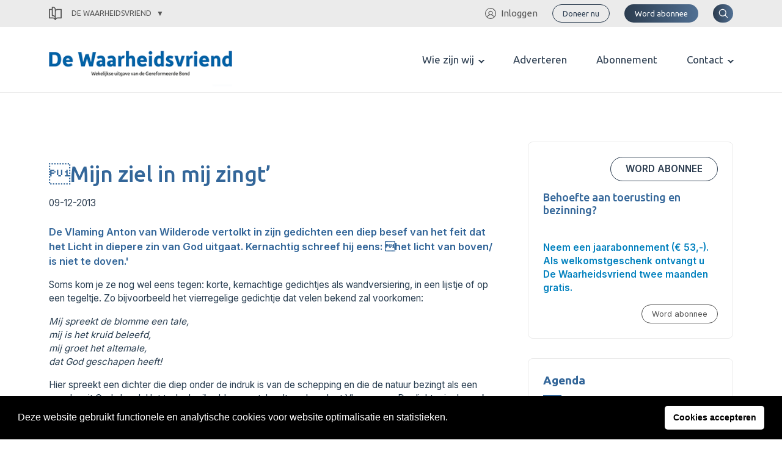

--- FILE ---
content_type: text/html; charset=UTF-8
request_url: https://gereformeerdebond.nl/de-waarheidsvriend/artikelen/%C2%91mijn-ziel-in-mij-zingt/
body_size: 23745
content:
<meta name='robots' content='index, follow, max-image-preview:large, max-snippet:-1, max-video-preview:-1' />

	<!-- This site is optimized with the Yoast SEO plugin v22.5 - https://yoast.com/wordpress/plugins/seo/ -->
	<title>Mijn ziel in mij zingt&#039; - Gereformeerde Bond</title>
	<link rel="canonical" href="https://www.theologiareformata.nl/de-waarheidsvriend/artikelen/mijn-ziel-in-mij-zingt/" />
	<meta property="og:locale" content="nl_NL" />
	<meta property="og:type" content="article" />
	<meta property="og:title" content="Mijn ziel in mij zingt&#039; - Gereformeerde Bond" />
	<meta property="og:description" content="De Vlaming Anton van Wilderode vertolkt in zijn gedichten een diep besef van het feit dat het Licht in diepere zin van God uitgaat. Kernachtig schreef hij eens: het licht van boven/ is niet te doven.&#039;" />
	<meta property="og:url" content="https://www.theologiareformata.nl/de-waarheidsvriend/artikelen/mijn-ziel-in-mij-zingt/" />
	<meta property="og:site_name" content="Gereformeerde Bond" />
	<meta property="article:modified_time" content="2021-06-30T22:18:00+00:00" />
	<meta name="twitter:card" content="summary_large_image" />
	<script type="application/ld+json" class="yoast-schema-graph">{"@context":"https://schema.org","@graph":[{"@type":"WebPage","@id":"https://www.theologiareformata.nl/de-waarheidsvriend/artikelen/%c2%91mijn-ziel-in-mij-zingt/","url":"https://www.theologiareformata.nl/de-waarheidsvriend/artikelen/%c2%91mijn-ziel-in-mij-zingt/","name":"Mijn ziel in mij zingt' - Gereformeerde Bond","isPartOf":{"@id":"https://gereformeerdebond.azurewebsites.net/#website"},"datePublished":"2013-12-09T20:19:00+00:00","dateModified":"2021-06-30T22:18:00+00:00","breadcrumb":{"@id":"https://www.theologiareformata.nl/de-waarheidsvriend/artikelen/%c2%91mijn-ziel-in-mij-zingt/#breadcrumb"},"inLanguage":"nl-NL","potentialAction":[{"@type":"ReadAction","target":["https://www.theologiareformata.nl/de-waarheidsvriend/artikelen/%c2%91mijn-ziel-in-mij-zingt/"]}]},{"@type":"BreadcrumbList","@id":"https://www.theologiareformata.nl/de-waarheidsvriend/artikelen/%c2%91mijn-ziel-in-mij-zingt/#breadcrumb","itemListElement":[{"@type":"ListItem","position":1,"name":"Home","item":"https://gereformeerdebond.azurewebsites.net/"},{"@type":"ListItem","position":2,"name":"Artikelen (WV)","item":"https://www.dewaarheidsvriend.nl/de-waarheidsvriend/artikelen/"},{"@type":"ListItem","position":3,"name":"Mijn ziel in mij zingt&#8217;"}]},{"@type":"WebSite","@id":"https://gereformeerdebond.azurewebsites.net/#website","url":"https://gereformeerdebond.azurewebsites.net/","name":"Gereformeerde Bond","description":"","potentialAction":[{"@type":"SearchAction","target":{"@type":"EntryPoint","urlTemplate":"https://gereformeerdebond.azurewebsites.net/?s={search_term_string}"},"query-input":"required name=search_term_string"}],"inLanguage":"nl-NL"}]}</script>
	<!-- / Yoast SEO plugin. -->


<link rel="alternate" type="application/rss+xml" title="Gereformeerde Bond &raquo; Mijn ziel in mij zingt&#8217; reacties feed" href="https://gereformeerdebond.nl/de-waarheidsvriend/artikelen/%c2%91mijn-ziel-in-mij-zingt/feed/" />
		<!-- This site uses the Google Analytics by MonsterInsights plugin v8.26.0 - Using Analytics tracking - https://www.monsterinsights.com/ -->
							<script src="//www.googletagmanager.com/gtag/js?id=G-42MMSGNGJN"  data-cfasync="false" data-wpfc-render="false" type="text/javascript" async></script>
			<script data-cfasync="false" data-wpfc-render="false" type="text/javascript">
				var mi_version = '8.26.0';
				var mi_track_user = true;
				var mi_no_track_reason = '';
								var MonsterInsightsDefaultLocations = {"page_location":"https:\/\/gereformeerdebond.nl\/de-waarheidsvriend\/artikelen\/%C2%91mijn-ziel-in-mij-zingt\/"};
				if ( typeof MonsterInsightsPrivacyGuardFilter === 'function' ) {
					var MonsterInsightsLocations = (typeof MonsterInsightsExcludeQuery === 'object') ? MonsterInsightsPrivacyGuardFilter( MonsterInsightsExcludeQuery ) : MonsterInsightsPrivacyGuardFilter( MonsterInsightsDefaultLocations );
				} else {
					var MonsterInsightsLocations = (typeof MonsterInsightsExcludeQuery === 'object') ? MonsterInsightsExcludeQuery : MonsterInsightsDefaultLocations;
				}

								var disableStrs = [
										'ga-disable-G-42MMSGNGJN',
									];

				/* Function to detect opted out users */
				function __gtagTrackerIsOptedOut() {
					for (var index = 0; index < disableStrs.length; index++) {
						if (document.cookie.indexOf(disableStrs[index] + '=true') > -1) {
							return true;
						}
					}

					return false;
				}

				/* Disable tracking if the opt-out cookie exists. */
				if (__gtagTrackerIsOptedOut()) {
					for (var index = 0; index < disableStrs.length; index++) {
						window[disableStrs[index]] = true;
					}
				}

				/* Opt-out function */
				function __gtagTrackerOptout() {
					for (var index = 0; index < disableStrs.length; index++) {
						document.cookie = disableStrs[index] + '=true; expires=Thu, 31 Dec 2099 23:59:59 UTC; path=/';
						window[disableStrs[index]] = true;
					}
				}

				if ('undefined' === typeof gaOptout) {
					function gaOptout() {
						__gtagTrackerOptout();
					}
				}
								window.dataLayer = window.dataLayer || [];

				window.MonsterInsightsDualTracker = {
					helpers: {},
					trackers: {},
				};
				if (mi_track_user) {
					function __gtagDataLayer() {
						dataLayer.push(arguments);
					}

					function __gtagTracker(type, name, parameters) {
						if (!parameters) {
							parameters = {};
						}

						if (parameters.send_to) {
							__gtagDataLayer.apply(null, arguments);
							return;
						}

						if (type === 'event') {
														parameters.send_to = monsterinsights_frontend.v4_id;
							var hookName = name;
							if (typeof parameters['event_category'] !== 'undefined') {
								hookName = parameters['event_category'] + ':' + name;
							}

							if (typeof MonsterInsightsDualTracker.trackers[hookName] !== 'undefined') {
								MonsterInsightsDualTracker.trackers[hookName](parameters);
							} else {
								__gtagDataLayer('event', name, parameters);
							}
							
						} else {
							__gtagDataLayer.apply(null, arguments);
						}
					}

					__gtagTracker('js', new Date());
					__gtagTracker('set', {
						'developer_id.dZGIzZG': true,
											});
					if ( MonsterInsightsLocations.page_location ) {
						__gtagTracker('set', MonsterInsightsLocations);
					}
										__gtagTracker('config', 'G-42MMSGNGJN', {"forceSSL":"true","link_attribution":"true"} );
															window.gtag = __gtagTracker;										(function () {
						/* https://developers.google.com/analytics/devguides/collection/analyticsjs/ */
						/* ga and __gaTracker compatibility shim. */
						var noopfn = function () {
							return null;
						};
						var newtracker = function () {
							return new Tracker();
						};
						var Tracker = function () {
							return null;
						};
						var p = Tracker.prototype;
						p.get = noopfn;
						p.set = noopfn;
						p.send = function () {
							var args = Array.prototype.slice.call(arguments);
							args.unshift('send');
							__gaTracker.apply(null, args);
						};
						var __gaTracker = function () {
							var len = arguments.length;
							if (len === 0) {
								return;
							}
							var f = arguments[len - 1];
							if (typeof f !== 'object' || f === null || typeof f.hitCallback !== 'function') {
								if ('send' === arguments[0]) {
									var hitConverted, hitObject = false, action;
									if ('event' === arguments[1]) {
										if ('undefined' !== typeof arguments[3]) {
											hitObject = {
												'eventAction': arguments[3],
												'eventCategory': arguments[2],
												'eventLabel': arguments[4],
												'value': arguments[5] ? arguments[5] : 1,
											}
										}
									}
									if ('pageview' === arguments[1]) {
										if ('undefined' !== typeof arguments[2]) {
											hitObject = {
												'eventAction': 'page_view',
												'page_path': arguments[2],
											}
										}
									}
									if (typeof arguments[2] === 'object') {
										hitObject = arguments[2];
									}
									if (typeof arguments[5] === 'object') {
										Object.assign(hitObject, arguments[5]);
									}
									if ('undefined' !== typeof arguments[1].hitType) {
										hitObject = arguments[1];
										if ('pageview' === hitObject.hitType) {
											hitObject.eventAction = 'page_view';
										}
									}
									if (hitObject) {
										action = 'timing' === arguments[1].hitType ? 'timing_complete' : hitObject.eventAction;
										hitConverted = mapArgs(hitObject);
										__gtagTracker('event', action, hitConverted);
									}
								}
								return;
							}

							function mapArgs(args) {
								var arg, hit = {};
								var gaMap = {
									'eventCategory': 'event_category',
									'eventAction': 'event_action',
									'eventLabel': 'event_label',
									'eventValue': 'event_value',
									'nonInteraction': 'non_interaction',
									'timingCategory': 'event_category',
									'timingVar': 'name',
									'timingValue': 'value',
									'timingLabel': 'event_label',
									'page': 'page_path',
									'location': 'page_location',
									'title': 'page_title',
									'referrer' : 'page_referrer',
								};
								for (arg in args) {
																		if (!(!args.hasOwnProperty(arg) || !gaMap.hasOwnProperty(arg))) {
										hit[gaMap[arg]] = args[arg];
									} else {
										hit[arg] = args[arg];
									}
								}
								return hit;
							}

							try {
								f.hitCallback();
							} catch (ex) {
							}
						};
						__gaTracker.create = newtracker;
						__gaTracker.getByName = newtracker;
						__gaTracker.getAll = function () {
							return [];
						};
						__gaTracker.remove = noopfn;
						__gaTracker.loaded = true;
						window['__gaTracker'] = __gaTracker;
					})();
									} else {
										console.log("");
					(function () {
						function __gtagTracker() {
							return null;
						}

						window['__gtagTracker'] = __gtagTracker;
						window['gtag'] = __gtagTracker;
					})();
									}
			</script>
				<!-- / Google Analytics by MonsterInsights -->
		<!-- gereformeerdebond.nl is managing ads with Advanced Ads 1.52.4 --><script id="geref-ready">
			window.advanced_ads_ready=function(e,a){a=a||"complete";var d=function(e){return"interactive"===a?"loading"!==e:"complete"===e};d(document.readyState)?e():document.addEventListener("readystatechange",(function(a){d(a.target.readyState)&&e()}),{once:"interactive"===a})},window.advanced_ads_ready_queue=window.advanced_ads_ready_queue||[];		</script>
		<style id='wp-img-auto-sizes-contain-inline-css' type='text/css'>
img:is([sizes=auto i],[sizes^="auto," i]){contain-intrinsic-size:3000px 1500px}
/*# sourceURL=wp-img-auto-sizes-contain-inline-css */
</style>
<style id='wp-emoji-styles-inline-css' type='text/css'>

	img.wp-smiley, img.emoji {
		display: inline !important;
		border: none !important;
		box-shadow: none !important;
		height: 1em !important;
		width: 1em !important;
		margin: 0 0.07em !important;
		vertical-align: -0.1em !important;
		background: none !important;
		padding: 0 !important;
	}
/*# sourceURL=wp-emoji-styles-inline-css */
</style>
<link rel='stylesheet' id='app_service_email-css' href='/wp-content/plugins/app_service_email/public/css/app_service_email-public.css?ver=1.0.0' type='text/css' media='all' />
<link rel='stylesheet' id='reactpress-css' href='/wp-content/plugins/reactpress/public/css/reactpress-public.css?ver=3.3.0' type='text/css' media='all' />
<link rel='stylesheet' id='nsc_bar_nice-cookie-consent-css' href='/wp-content/plugins/beautiful-and-responsive-cookie-consent/public/cookieNSCconsent.min.css?ver=4.0.1' type='text/css' media='all' />
<link rel='stylesheet' id='sage/main.css-css' href='/wp-content/themes/gereformeerde-bond/dist/styles/main.css' type='text/css' media='all' />
<script type="text/javascript" src="/wp-content/plugins/google-analytics-for-wordpress/assets/js/frontend-gtag.min.js?ver=8.26.0" id="monsterinsights-frontend-script-js"></script>
<script data-cfasync="false" data-wpfc-render="false" type="text/javascript" id='monsterinsights-frontend-script-js-extra'>/* <![CDATA[ */
var monsterinsights_frontend = {"js_events_tracking":"true","download_extensions":"doc,pdf,ppt,zip,xls,docx,pptx,xlsx","inbound_paths":"[]","home_url":"https:\/\/gereformeerdebond.nl","hash_tracking":"false","v4_id":"G-42MMSGNGJN"};/* ]]> */
</script>
<script type="text/javascript" src="https://gereformeerdebond.nl/wp-includes/js/jquery/jquery.min.js?ver=3.7.1" id="jquery-core-js"></script>
<script type="text/javascript" src="https://gereformeerdebond.nl/wp-includes/js/jquery/jquery-migrate.min.js?ver=3.4.1" id="jquery-migrate-js"></script>
<script type="text/javascript" src="/wp-content/plugins/app_service_email/public/js/app_service_email-public.js?ver=1.0.0" id="app_service_email-js"></script>
<script type="text/javascript" id="advanced-ads-advanced-js-js-extra">
/* <![CDATA[ */
var advads_options = {"blog_id":"1","privacy":{"enabled":false,"state":"not_needed"}};
//# sourceURL=advanced-ads-advanced-js-js-extra
/* ]]> */
</script>
<script type="text/javascript" src="/wp-content/plugins/advanced-ads/public/assets/js/advanced.min.js?ver=1.52.4" id="advanced-ads-advanced-js-js"></script>
<script type="text/javascript" src="/wp-content/plugins/reactpress/public/js/reactpress-public.js?ver=3.3.0" id="reactpress-js"></script>
<link rel="https://api.w.org/" href="https://gereformeerdebond.nl/wp-json/" /><link rel="alternate" title="JSON" type="application/json" href="https://gereformeerdebond.nl/wp-json/wp/v2/wv-articles/3278" /><link rel="EditURI" type="application/rsd+xml" title="RSD" href="https://gereformeerdebond.nl/xmlrpc.php?rsd" />
<meta name="generator" content="WordPress 6.9" />
<link rel='shortlink' href='https://gereformeerdebond.nl/?p=3278' />
<script type="text/javascript">
		var advadsCfpQueue = [];
		var advadsCfpAd = function( adID ){
			if ( 'undefined' == typeof advadsProCfp ) { advadsCfpQueue.push( adID ) } else { advadsProCfp.addElement( adID ) }
		};
		</script>
		<style type="text/css">.recentcomments a{display:inline !important;padding:0 !important;margin:0 !important;}</style><!doctype html>
<html lang="nl-NL">
  <head> <script type="text/javascript">
/* <![CDATA[ */
 var gform;gform||(document.addEventListener("gform_main_scripts_loaded",function(){gform.scriptsLoaded=!0}),window.addEventListener("DOMContentLoaded",function(){gform.domLoaded=!0}),gform={domLoaded:!1,scriptsLoaded:!1,initializeOnLoaded:function(o){gform.domLoaded&&gform.scriptsLoaded?o():!gform.domLoaded&&gform.scriptsLoaded?window.addEventListener("DOMContentLoaded",o):document.addEventListener("gform_main_scripts_loaded",o)},hooks:{action:{},filter:{}},addAction:function(o,n,r,t){gform.addHook("action",o,n,r,t)},addFilter:function(o,n,r,t){gform.addHook("filter",o,n,r,t)},doAction:function(o){gform.doHook("action",o,arguments)},applyFilters:function(o){return gform.doHook("filter",o,arguments)},removeAction:function(o,n){gform.removeHook("action",o,n)},removeFilter:function(o,n,r){gform.removeHook("filter",o,n,r)},addHook:function(o,n,r,t,i){null==gform.hooks[o][n]&&(gform.hooks[o][n]=[]);var e=gform.hooks[o][n];null==i&&(i=n+"_"+e.length),gform.hooks[o][n].push({tag:i,callable:r,priority:t=null==t?10:t})},doHook:function(n,o,r){var t;if(r=Array.prototype.slice.call(r,1),null!=gform.hooks[n][o]&&((o=gform.hooks[n][o]).sort(function(o,n){return o.priority-n.priority}),o.forEach(function(o){"function"!=typeof(t=o.callable)&&(t=window[t]),"action"==n?t.apply(null,r):r[0]=t.apply(null,r)})),"filter"==n)return r[0]},removeHook:function(o,n,t,i){var r;null!=gform.hooks[o][n]&&(r=(r=gform.hooks[o][n]).filter(function(o,n,r){return!!(null!=i&&i!=o.tag||null!=t&&t!=o.priority)}),gform.hooks[o][n]=r)}}); 
/* ]]> */
</script>

  <meta charset="utf-8">
  <meta http-equiv="x-ua-compatible" content="ie=edge">
  <meta name="viewport" content="width=device-width, initial-scale=1, shrink-to-fit=no">
  <link rel="apple-touch-icon" sizes="180x180" href="/app/themes/gereformeerde-bond/resources/assets/images/favicon/apple-touch-icon.png">
  <link rel="icon" type="image/png" sizes="32x32" href="/app/themes/gereformeerde-bond/resources/assets/images/favicon/favicon-32x32.png">
  <link rel="icon" type="image/png" sizes="16x16" href="/app/themes/gereformeerde-bond/resources/assets/images/favicon/favicon-16x16.png">
  <link rel="manifest" href="/app/themes/gereformeerde-bond/resources/assets/images/favicon/site.webmanifest">
  <link rel="mask-icon" href="/app/themes/gereformeerde-bond/resources/assets/images/favicon/safari-pinned-tab.svg" color="#2a80b9">
  <link rel="shortcut icon" href="/app/themes/gereformeerde-bond/resources/assets/images/favicon/favicon.ico">
  <meta name="msapplication-TileColor" content="#da532c">
  <meta name="msapplication-config" content="/app/themes/gereformeerde-bond/resources/assets/images/favicon/browserconfig.xml">
  <meta name="theme-color" content="#ffffff">

  
    <link rel="preconnect" href="https://fonts.gstatic.com">
  <link href="https://fonts.googleapis.com/css2?family=Inter:wght@300;400;600&family=Ubuntu:wght@400;500;700&display=swap" rel="stylesheet">
  <link href="https://cdnjs.cloudflare.com/ajax/libs/flexslider/2.7.2/flexslider.min.css" rel="stylesheet">
  
  		<style type="text/css" id="wp-custom-css">
			body .ginput_container_list table.gfield_list tbody tr td.gfield_list_icons img {
    background-color: transparent !important;
    background-position: 0 0;
    background-size: 16px 16px !important;
    background-repeat: no-repeat;
    border: none !important;
    width: 16px !important;
    height: 16px !important;
    opacity: 0.5;
    transition: opacity .5s ease-out;
    -moz-transition: opacity .5s ease-out;
    -webkit-transition: opacity .5s ease-out;
    -o-transition: opacity .5s ease-out;
}

@media print {
	body,
	header,
	main,
	.container,
	[role="document"] {
		position: relative !important;
		padding: 0 !important;
		margin: 0 !important;
	}
	.c-topbar,
  .c-page-header,
	.c-newsletter,
	.c-footer {
    display: none !important;
  }
	.o-pastors-posts .row {
	display: block;
	columns: 8cm 2;
  padding: 2rem;
  }
  .o-pastors-posts .row > div {
	  position: relative;
	  page-break-inside:avoid;
	  break-inside:avoid;
	  width: 100%;
    max-width: 100%;
  }
	.c-pastor-preview {
/*     min-height: 8cm; */
	}
	.c-header {
		display: block!important;
	  position: relative;
/* 	  page-break-inside:avoid;
	  break-inside:avoid; */
		page-break-after: always;
  }
	.c-header nav {
/* 		display: block; */
		justify-content: center!important;
	}
	.theme-gb .c-header .header__logo svg
	{
		height: auto!important;
		width: 7cm!important;
		max-height: none!important;
		max-width: none!important;
		overflow: visible!important;
		display: block!important;
		vertical-align: top!important;
	}
	.theme-gb .c-header .header__logo {
	  margin-top: 7cm;
		text-decoration: none;
	}
	.theme-gb .c-header .header__logo:after {
     content: "Adresboekje";
		 padding-top: 20px;
		 font-family: Ubuntu,sans-serif;
     font-size: 40px;
		 display: block;
  }
	.header__nav,
	.header__login,
	.header__search,
	.c-button,
	.menu-toggler {
		display: none;
	}
	@page  
{ 
    size: A4;   /* auto is the initial value */ 

    /* this affects the margin in the printer settings */ 
    margin: 20mm 10mm 10mm 10mm;  
} 
}

.flipbook-overflow-hidden {
	overflow: hidden;
}

.flipbook-overlay {
	top: 0 !important;
	right: 0 !important;
	bottom: 0 !important;
	left: 0 !important;
}

.uitgaven-menu-item {
	display: none;
}

.logged-in .uitgaven-menu-item { 
	display: block;
}

@media (max-width: 767px) {
  .theme-wv .c-header .header__login {
	  margin-left: 1rem;
  }
	.theme-wv .c-header .header__logo img {
		height: 22px;
	}
}

.gform_validation_container {
	display: none;
}

#field_20_49 .gfield_required_asterisk {
	display:none;
}

.gform_required_legend {
	display: none;
}

.theme-gb .gform_wrapper form li.custom-radio-group input[type="radio"] + label {
    margin: 0;
    padding: 0.5rem 1rem;
    height: 36px;
    width: 100%;
    font-weight: 600;
    text-align: center;
}

.theme-wv .c-article-preview-homepage .article-preview-homepage__image--cover img {
    height: auto;
}

.flex-control-nav.flex-control-paging {
	display: none;
}

@media (min-width: 1200px) {
    .theme-gb .c-header .header__logo svg, .theme-gb .c-header .header__logo img {
        height: 103px !important;
        /* height: auto; */
        max-height: 103px;
        max-width: 300px;
    }
}		</style>
		
  
    <script src="https://cdnjs.cloudflare.com/ajax/libs/flexslider/2.7.2/jquery.flexslider.min.js"></script>
  </head>
  <body class="wp-singular wv-article-template-default single single-wv-article postid-3278 wp-theme-gereformeerde-bondresources podd-class-bot theme-wv %c2%91mijn-ziel-in-mij-zingt app-data index-data singular-data single-data single-wv-article-data single-wv-article-%c2%91mijn-ziel-in-mij-zingt-data single-wv-article-mijn-ziel-in-mij-zingt-data aa-prefix-geref-">
          <div class="c-topbar">
  <div class="container">
    <div class="sub-switch">
      <a class="sub-switch--active" href="#"><svg xmlns="http://www.w3.org/2000/svg" viewBox="0 0 43.6 47.6"><g id="Layer_2" data-name="Layer 2"><g id="Layer_1-2" data-name="Layer 1"><path d="M43.6,9.8A1.79,1.79,0,0,0,41.8,8h-12A9.6,9.6,0,0,0,24,9.9l-.4.3V9.8A9.82,9.82,0,0,0,13.8,0h-2A1.79,1.79,0,0,0,10,1.8V8H1.8A1.79,1.79,0,0,0,0,9.8v30a1.79,1.79,0,0,0,1.8,1.8h12a6.3,6.3,0,0,1,6,4.7,1.71,1.71,0,0,0,1.7,1.3h.6a1.71,1.71,0,0,0,1.7-1.3,6.39,6.39,0,0,1,6-4.7h12a1.79,1.79,0,0,0,1.8-1.8ZM20,40.3l-.4-.3a9.39,9.39,0,0,0-5.8-1.9H3.6V11.6h6.5V31.8a1.79,1.79,0,0,0,1.8,1.8h2a6.23,6.23,0,0,1,6.2,6.2v.5Zm0-8-.4-.3a9.39,9.39,0,0,0-5.8-1.9h-.2V3.6h.2A6.23,6.23,0,0,1,20,9.8ZM40,38H29.8A9.6,9.6,0,0,0,24,39.9l-.4.3V17.8a6.23,6.23,0,0,1,6.2-6.2H40Z"/></g></g></svg>
 De Waarheidsvriend</a>
      <div class="sub-switch--content">
        <ul>
                  <li class="gb">
            <a href="https://gereformeerdebond.nl" title="Snel naar de Gereformeerde Bond">
              <svg xmlns="http://www.w3.org/2000/svg" viewBox="0 0 18.29 23.25"><g id="Layer_2" data-name="Layer 2"><g id="Layer_1-2" data-name="Layer 1"><path d="M2,.12a1.94,1.94,0,0,0-1.91,2v.5h0v18.6a1.93,1.93,0,0,0,2,1.9h15.6a.44.44,0,0,0,.4-.59c0-.2-.3-.41-.5-.41h0c-.6,0-1-.3-1-.9v-.1a1,1,0,0,1,1-1A.67.67,0,0,0,18,20h0c.1-.1.2-.31.1-.41V.62a.48.48,0,0,0-.5-.5H2Zm0,1h1.1v18h-1a1.63,1.63,0,0,0-1,.31V8.23h0v-6C1.13,1.53,1.53,1.12,2,1.12Zm2.1,0h13v1.5h0v16.5h-13Zm5.5,2a.47.47,0,0,0-.5.5v2.5H6.63a.47.47,0,0,0-.5.5v2a.47.47,0,0,0,.5.5h2.5v7.5a.47.47,0,0,0,.5.5h2a.47.47,0,0,0,.5-.5V9.12h2.5a.47.47,0,0,0,.5-.5v-2a.48.48,0,0,0-.5-.5h-2.5V3.62a.48.48,0,0,0-.5-.5Zm.5,1h1v2.5a.47.47,0,0,0,.5.5h2.5v1h-2.5a.47.47,0,0,0-.5.5v7.5h-1V8.62a.48.48,0,0,0-.5-.5H7.13v-1h2.5a.47.47,0,0,0,.5-.5Zm-8,16H15.92a1.7,1.7,0,0,0-.29,1v.1a2.86,2.86,0,0,0,.2.9H2.13a.92.92,0,0,1-1-.9h0A1,1,0,0,1,2.13,20.12Z" /></g></g></svg>
              Gereformeerde Bond
            </a>
             <hr/>           </li>
                  <li class="wv">
            <a href="https://gereformeerdebond.nl/de-waarheidsvriend/" title="Snel naar de De Waarheidsvriend">
              <svg xmlns="http://www.w3.org/2000/svg" viewBox="0 0 43.6 47.6"><g id="Layer_2" data-name="Layer 2"><g id="Layer_1-2" data-name="Layer 1"><path d="M43.6,9.8A1.79,1.79,0,0,0,41.8,8h-12A9.6,9.6,0,0,0,24,9.9l-.4.3V9.8A9.82,9.82,0,0,0,13.8,0h-2A1.79,1.79,0,0,0,10,1.8V8H1.8A1.79,1.79,0,0,0,0,9.8v30a1.79,1.79,0,0,0,1.8,1.8h12a6.3,6.3,0,0,1,6,4.7,1.71,1.71,0,0,0,1.7,1.3h.6a1.71,1.71,0,0,0,1.7-1.3,6.39,6.39,0,0,1,6-4.7h12a1.79,1.79,0,0,0,1.8-1.8ZM20,40.3l-.4-.3a9.39,9.39,0,0,0-5.8-1.9H3.6V11.6h6.5V31.8a1.79,1.79,0,0,0,1.8,1.8h2a6.23,6.23,0,0,1,6.2,6.2v.5Zm0-8-.4-.3a9.39,9.39,0,0,0-5.8-1.9h-.2V3.6h.2A6.23,6.23,0,0,1,20,9.8ZM40,38H29.8A9.6,9.6,0,0,0,24,39.9l-.4.3V17.8a6.23,6.23,0,0,1,6.2-6.2H40Z"/></g></g></svg>
              De Waarheidsvriend
            </a>
             <hr/>           </li>
                  <li class="tr">
            <a href="https://gereformeerdebond.nl/theologia-reformata/" title="Snel naar de Theologia Reformata">
              <svg xmlns="http://www.w3.org/2000/svg" viewBox="0 0 48.79 39.6"><g id="Layer_2" data-name="Layer 2"><g id="Layer_1-2" data-name="Layer 1"><path d="M48.51,36.74l-4.12-4.12-.79-.79h0v-.37a8.52,8.52,0,0,0,0-8.82V1.8A1.79,1.79,0,0,0,41.82,0h-15C23.6,0,22,3.2,22,3.2S21.26,0,16.6,0H1.8A1.79,1.79,0,0,0,0,1.78v30a1.79,1.79,0,0,0,1.78,1.8h12a6.29,6.29,0,0,1,6,4.7,1.71,1.71,0,0,0,1.7,1.3h.6a1.71,1.71,0,0,0,1.7-1.3,6.38,6.38,0,0,1,6-4.7h.9a8.58,8.58,0,0,0,10.18.67s.75.74.94.92l4.11,4.12a1,1,0,0,0,1.4,0l1.17-1.17A1,1,0,0,0,48.51,36.74ZM20.1,9.39V32.3H20l-.4-.3a9.41,9.41,0,0,0-5.8-1.9H3.6V3.6H13.83C20.67,3.6,20.1,9.39,20.1,9.39ZM35.29,32.23l-.2,0a5.75,5.75,0,0,1-.86-.27l-.14-.06a6.85,6.85,0,0,1-.71-.39l-.13-.08a6.13,6.13,0,0,1-.68-.56l-.14-.14a6.33,6.33,0,0,1-.57-.69h0A5.28,5.28,0,0,1,40,23.33h0A5.45,5.45,0,0,1,41.12,25c0,.05,0,.1,0,.14a4.81,4.81,0,0,1,.26.84A5.37,5.37,0,0,1,41.53,27a5.29,5.29,0,0,1-5.29,5.29A4.94,4.94,0,0,1,35.29,32.23ZM24,31.9l-.4.3V9.8a6.23,6.23,0,0,1,6.2-6.2H40V19.33a8.49,8.49,0,0,0-3.76-.88,8.57,8.57,0,0,0-8,11.67A9.57,9.57,0,0,0,24,31.9Z"/></g></g></svg>
              Theologia Reformata
            </a>
             <hr/>           </li>
                  <li class="cgc">
            <a href="https://gereformeerdebond.nl/cornelis-graafland-centrum/" title="Snel naar de Cornelis Graafland Centrum">
              <svg xmlns="http://www.w3.org/2000/svg" viewBox="0 0 796.2 702"><g id="Layer_2" data-name="Layer 2"><g id="Layer_1-2" data-name="Layer 1"><path d="M771.3,568.7v86.4c34.1,0,31.6,46.9,1.6,46.9H529.4c-44,0-89.1-36.6-89.1-80.3V293.9c3.6-56.7,28.2-91.2,89.1-91.2H772.8a23.43,23.43,0,0,1,23.4,23.4V545.2C796.3,559.5,785,568.7,771.3,568.7ZM203.5,213.4a23.4,23.4,0,0,1,0-46.8H311a23.4,23.4,0,0,1,0,46.8Zm0-79.4a23.4,23.4,0,0,1,0-46.8H311a23.4,23.4,0,0,1,0,46.8Zm372,289.4a23.4,23.4,0,0,1,0-46.8H749.4V344.1H575.5a23.4,23.4,0,1,1,0-46.8H749.4V249.7h-220c-29.9,0-42.8,14.5-42.2,44.3V531.4c11.9-6,25.9-9.5,42.2-9.5h220V423.5l-173.9-.1ZM0,621.7V293.9c3.1-48.8,21.5-84.7,74.4-90.4V91.2C78.1,34.5,102.6,0,163.5,0H406.9a23.43,23.43,0,0,1,23.4,23.4V342.5a23.43,23.43,0,0,1-23.4,23.4v86.4c30.8,0,30.8,46.9,0,46.9h-51v46a23.43,23.43,0,0,1-23.4,23.4L330.9,655c33.9,0,31.6,46.9,1.6,46.9H89.1c-44,0-89.1-35.8-89.1-80.2ZM74.4,250.8c-22.8,4.5-26.4,21.7-27.6,42.5V531.2c11.9-6,25.9-9.5,42.2-9.5H309V499.1H163.5c-43.9,0-89.1-36.6-89.1-80.3v-168ZM89.1,655.1h195V568.7H89.1c-20.4,0-33.3,10.8-38.8,24.5-11.3,28.2,4.1,61.9,38.8,61.9ZM358.5,365.9h-195c-57.2,0-56.2,86.4,0,86.4h195ZM121.3,91.2V328.6c11.9-6,25.9-9.5,42.2-9.5h220V46.8h-220c-29.9,0-42.7,14.5-42.2,44.4ZM724.4,655.1V568.7h-195c-57.2,0-56.2,86.4,0,86.4Z"/></g></g></svg>
              Cornelis Graafland Centrum
            </a>
                      </li>
                </ul>
      </div>
    </div>
    <nav class="menu-secondary">
            <ul id="menu-secondary">
        <li><a href="/inloggen/" title="Ga naar inloggen"><svg xmlns="http://www.w3.org/2000/svg" viewBox="0 0 61.8 61.8"><g id="Layer_2" data-name="Layer 2"><g id="Layer_1-2" data-name="Layer 1"><path d="M51.5,48.4A25.17,25.17,0,0,0,38.2,38.1a12.1,12.1,0,1,0-14.8,0A24.23,24.23,0,0,0,10.1,48.4,27,27,0,0,1,30.7,3.8,27.29,27.29,0,0,1,58,30.9a27,27,0,0,1-6.5,17.5M22.6,28.6a8.3,8.3,0,1,1,8.3,8.3,8.28,8.28,0,0,1-8.3-8.3M30.9,58a26.87,26.87,0,0,1-18-6.9c0-.1.1-.1.2-.2a20.63,20.63,0,0,1,35.6,0c0,.1.1.1.2.2a26.87,26.87,0,0,1-18,6.9m0-58A30.9,30.9,0,1,0,61.8,30.9,30.86,30.86,0,0,0,30.9,0"></path></g></g></svg>Inloggen</a></li>
      </ul>
                              <div class="c-button button--primary button--small button--outline">
        <a href="https://gereformeerdebond.nl/gift-geven/" title="Doneer nu">Doneer nu</a>
    </div>
                  <div class="c-button button--primary button--small">
        <a href="https://gereformeerdebond.nl/de-waarheidsvriend/abonnement/" title="Word abonnee">Word abonnee</a>
    </div>
                    <div class="c-button button--primary button--search">
        <button class="search"><svg xmlns="http://www.w3.org/2000/svg"  viewBox="0 0 30 30"><path d="M 13 3 C 7.4889971 3 3 7.4889971 3 13 C 3 18.511003 7.4889971 23 13 23 C 15.396508 23 17.597385 22.148986 19.322266 20.736328 L 25.292969 26.707031 A 1.0001 1.0001 0 1 0 26.707031 25.292969 L 20.736328 19.322266 C 22.148986 17.597385 23 15.396508 23 13 C 23 7.4889971 18.511003 3 13 3 z M 13 5 C 17.430123 5 21 8.5698774 21 13 C 21 17.430123 17.430123 21 13 21 C 8.5698774 21 5 17.430123 5 13 C 5 8.5698774 8.5698774 5 13 5 z"/></svg>
</button>
      </div>

    </nav>
  </div>
</div>
<div class="search-popup">
  <button type="button" class="btn-close" aria-label="Close"><span></span><span></span><span></span></button>
  <div class="search-content">
    <h2>Waar bent u naar op zoek?</h2>
    <form role="search" method="get" class="c-search-form" action="https://gereformeerdebond.nl/">
  <span class="screen-reader-text">Zoeken naar:</span>
  <input type="hidden" name="t" value="WV">
  <input type="search" class="search-field" placeholder="Type om te zoeken" value="" name="s" aria-label="Zoeken" />
  <div class="c-button button--primary">
    <button type="submit" class="search-button" value="Zoeken"><svg xmlns="http://www.w3.org/2000/svg"  viewBox="0 0 30 30"><path d="M 13 3 C 7.4889971 3 3 7.4889971 3 13 C 3 18.511003 7.4889971 23 13 23 C 15.396508 23 17.597385 22.148986 19.322266 20.736328 L 25.292969 26.707031 A 1.0001 1.0001 0 1 0 26.707031 25.292969 L 20.736328 19.322266 C 22.148986 17.597385 23 15.396508 23 13 C 23 7.4889971 18.511003 3 13 3 z M 13 5 C 17.430123 5 21 8.5698774 21 13 C 21 17.430123 17.430123 21 13 21 C 8.5698774 21 5 17.430123 5 13 C 5 8.5698774 8.5698774 5 13 5 z"/></svg>
</button>
  </div>
</form>
  </div>
</div>
  <header class="c-header">
  <div class="container">
    <nav>
      <a class="header__logo" href="https://gereformeerdebond.nl/de-waarheidsvriend/" title="De Waarheidsvriend">
        <img src="/wp-content/themes/gereformeerde-bond/dist/images/logo-wv.png">
      </a>
                        <div class="c-button button--primary button--small button--outline d-none d-sm-block d-xl-none">
        <a href="https://gereformeerdebond.nl/gift-geven/" title="Doneer nu">Doneer nu</a>
    </div>
                  <div class="c-button button--primary button--small">
        <a href="https://gereformeerdebond.nl/de-waarheidsvriend/abonnement/" title="Word abonnee">Word abonnee</a>
    </div>
                    <div class="header__login"><a href="/inloggen/" title="Ga naar inloggen"><svg xmlns="http://www.w3.org/2000/svg" viewBox="0 0 61.8 61.8"><g id="Layer_2" data-name="Layer 2"><g id="Layer_1-2" data-name="Layer 1"><path d="M51.5,48.4A25.17,25.17,0,0,0,38.2,38.1a12.1,12.1,0,1,0-14.8,0A24.23,24.23,0,0,0,10.1,48.4,27,27,0,0,1,30.7,3.8,27.29,27.29,0,0,1,58,30.9a27,27,0,0,1-6.5,17.5M22.6,28.6a8.3,8.3,0,1,1,8.3,8.3,8.28,8.28,0,0,1-8.3-8.3M30.9,58a26.87,26.87,0,0,1-18-6.9c0-.1.1-.1.2-.2a20.63,20.63,0,0,1,35.6,0c0,.1.1.1.2.2a26.87,26.87,0,0,1-18,6.9m0-58A30.9,30.9,0,1,0,61.8,30.9,30.86,30.86,0,0,0,30.9,0"></path></g></g></svg>Inloggen</a></div>
      <div class="header__search"><button class="search"><svg xmlns="http://www.w3.org/2000/svg"  viewBox="0 0 30 30"><path d="M 13 3 C 7.4889971 3 3 7.4889971 3 13 C 3 18.511003 7.4889971 23 13 23 C 15.396508 23 17.597385 22.148986 19.322266 20.736328 L 25.292969 26.707031 A 1.0001 1.0001 0 1 0 26.707031 25.292969 L 20.736328 19.322266 C 22.148986 17.597385 23 15.396508 23 13 C 23 7.4889971 18.511003 3 13 3 z M 13 5 C 17.430123 5 21 8.5698774 21 13 C 21 17.430123 17.430123 21 13 21 C 8.5698774 21 5 17.430123 5 13 C 5 8.5698774 8.5698774 5 13 5 z"/></svg>
</button></div>
      <div class="menu-toggler">
        <div id="nav-icon">
          <span></span>
          <span></span>
          <span></span>
          <span></span>
        </div>
      </div>
      <div class="header__nav"><ul id="menu-primary" class="menu"><li id="menu-item-8626" class="uitgaven-menu-item d-xl-none menu-item menu-item-type-custom menu-item-object-custom menu-item-8626"><a href="https://gereformeerdebond.nl/uitgaven/">Waarheidsvriend digitaal</a></li>
<li id="menu-item-1008" class="menu-item menu-item-type-post_type menu-item-object-wv-page menu-item-has-children menu-item-1008"><a href="https://gereformeerdebond.nl/de-waarheidsvriend/de-waarheidsvriend/">Wie zijn wij</a>
<ul class="sub-menu">
	<li id="menu-item-1011" class="menu-item menu-item-type-post_type menu-item-object-wv-page menu-item-1011"><a href="https://gereformeerdebond.nl/de-waarheidsvriend/de-waarheidsvriend/gereformeerde-bond/">Gereformeerde Bond</a></li>
	<li id="menu-item-1023" class="menu-item menu-item-type-post_type menu-item-object-wv-page menu-item-1023"><a href="https://gereformeerdebond.nl/de-waarheidsvriend/de-waarheidsvriend/geschiedenis/">Geschiedenis</a></li>
	<li id="menu-item-1020" class="menu-item menu-item-type-post_type menu-item-object-wv-page menu-item-1020"><a href="https://gereformeerdebond.nl/de-waarheidsvriend/de-waarheidsvriend/redactie/">Redactie</a></li>
	<li id="menu-item-1024" class="menu-item menu-item-type-post_type menu-item-object-wv-page menu-item-1024"><a href="https://gereformeerdebond.nl/de-waarheidsvriend/de-waarheidsvriend/">De Waarheidsvriend</a></li>
</ul>
</li>
<li id="menu-item-1002" class="menu-item menu-item-type-post_type menu-item-object-wv-page menu-item-1002"><a href="https://gereformeerdebond.nl/de-waarheidsvriend/adverteren/">Adverteren</a></li>
<li id="menu-item-8794" class="menu-item menu-item-type-post_type menu-item-object-wv-page menu-item-8794"><a href="https://gereformeerdebond.nl/de-waarheidsvriend/abonnement/">Abonnement</a></li>
<li id="menu-item-1005" class="menu-item menu-item-type-post_type menu-item-object-wv-page menu-item-has-children menu-item-1005"><a href="https://gereformeerdebond.nl/de-waarheidsvriend/contact/">Contact</a>
<ul class="sub-menu">
	<li id="menu-item-1014" class="menu-item menu-item-type-post_type menu-item-object-wv-page menu-item-1014"><a href="https://gereformeerdebond.nl/de-waarheidsvriend/contact/mijn-waarheidsvriend/">Mijn Waarheidsvriend</a></li>
	<li id="menu-item-1003" class="menu-item menu-item-type-post_type menu-item-object-wv-page menu-item-1003"><a href="https://gereformeerdebond.nl/de-waarheidsvriend/contact/bericht-voor-redactie/">Bericht voor redactie</a></li>
</ul>
</li>
</ul></div>
    </nav>
  </div>
</header>
  <div role="document">
    <main class="main">
      <article>
        <div class="container">
          <div class="row justify-content-center">
            <div class="col-lg-8 col-xxl-6">
                  <div class="o-article-single">
    <section>
              <h3 class="article-single__type"></h3>
        <h3></h3>
        <h1>Mijn ziel in mij zingt’</h1>
            <div class="c-author c-author--small">
  <div class="author__wrapper">
        <div class="author__content">
                  <div><span>09-12-2013</div>
    </div>
  </div>
</div>
      <p class="lead">De Vlaming Anton van Wilderode vertolkt in zijn gedichten een diep besef van het feit dat het Licht in diepere zin van God uitgaat. Kernachtig schreef hij eens: het licht van boven/ is niet te doven.&#039;</p>
      <p><p>Soms kom je ze nog wel eens tegen: korte, kernachtige gedichtjes als wandversiering, in een lijstje of op een tegeltje. Zo bijvoorbeeld het vierregelige gedichtje dat velen bekend zal voorkomen:</p>
<p><em>Mij spreekt de blomme een tale,<br />mij is het kruid beleefd,<br />mij groet het altemale,<br />dat God geschapen heeft!</em></p>
<p>Hier spreekt een dichter die diep onder de indruk is van de schepping en die de natuur bezingt als een wonder uit Gods hand. Het taalgebruik &#8211; blomme, tale, altemale &#8211; doet Vlaams aan. De dichter is dan ook een Vlaming, de in Brugge geboren Guido Gezelle (1830-1899), die heel bewust niet in het Frans schreef en maar in het Vlaams. Gezelle heeft vele van dergelijke gedichten geschreven: kort en compact. Zelf noemde hij ze &lsquo;kleengedichtjes&#8217;.</p>
<p>Ook de Vlaamse dichter Anton van Wilderode (1918-1998) schreef &lsquo;kleengedichtjes&#8217;. Guido Gezelle was voor hem een lichtend voorbeeld. Beiden waren rooms-katholiek. Door de nauwe band met de Bijbel is hun po&euml;zie niet slechts een stukje roomse folklore, zoals bij heel wat Vlaamse auteurs die weggegroeid zijn van het christelijk geloof. Bij beiden komen we diep-christelijke gedichten tegen en bij het lezen ervan kunnen we iets ervaren van de &lsquo;heilige, algemene, christelijke kerk&#8217; zoals de vroegchristelijke Apostolische Geloofsbelijdenis formuleert.</p>
</p>
        </section>
    <footer>
            <div class="c-social social--page">
  <div class="social__title">Deel dit artikel: </div>
  <div class="social__icons">
    <ul>
      <li><a target="_blank" href="https://www.facebook.com/sharer.php?u=https%3A%2F%2Fgereformeerdebond.nl%2Fde-waarheidsvriend%2Fartikelen%2F%25c2%2591mijn-ziel-in-mij-zingt%2F"><svg aria-hidden="true" focusable="false" data-prefix="fab" data-icon="facebook-square" class="svg-inline--fa fa-facebook-square fa-w-14" role="img" xmlns="http://www.w3.org/2000/svg" viewBox="0 0 448 512"><path fill="currentColor" d="M400 32H48A48 48 0 0 0 0 80v352a48 48 0 0 0 48 48h137.25V327.69h-63V256h63v-54.64c0-62.15 37-96.48 93.67-96.48 27.14 0 55.52 4.84 55.52 4.84v61h-31.27c-30.81 0-40.42 19.12-40.42 38.73V256h68.78l-11 71.69h-57.78V480H400a48 48 0 0 0 48-48V80a48 48 0 0 0-48-48z"></path></svg></a></li>
      <li><a target="_blank" href="https://twitter.com/share?url=https%3A%2F%2Fgereformeerdebond.nl%2Fde-waarheidsvriend%2Fartikelen%2F%25c2%2591mijn-ziel-in-mij-zingt%2F"><svg aria-hidden="true" focusable="false" data-prefix="fab" data-icon="twitter" class="svg-inline--fa fa-twitter fa-w-16" role="img" xmlns="http://www.w3.org/2000/svg" viewBox="0 0 512 512"><path fill="currentColor" d="M459.37 151.716c.325 4.548.325 9.097.325 13.645 0 138.72-105.583 298.558-298.558 298.558-59.452 0-114.68-17.219-161.137-47.106 8.447.974 16.568 1.299 25.34 1.299 49.055 0 94.213-16.568 130.274-44.832-46.132-.975-84.792-31.188-98.112-72.772 6.498.974 12.995 1.624 19.818 1.624 9.421 0 18.843-1.3 27.614-3.573-48.081-9.747-84.143-51.98-84.143-102.985v-1.299c13.969 7.797 30.214 12.67 47.431 13.319-28.264-18.843-46.781-51.005-46.781-87.391 0-19.492 5.197-37.36 14.294-52.954 51.655 63.675 129.3 105.258 216.365 109.807-1.624-7.797-2.599-15.918-2.599-24.04 0-57.828 46.782-104.934 104.934-104.934 30.213 0 57.502 12.67 76.67 33.137 23.715-4.548 46.456-13.32 66.599-25.34-7.798 24.366-24.366 44.833-46.132 57.827 21.117-2.273 41.584-8.122 60.426-16.243-14.292 20.791-32.161 39.308-52.628 54.253z"></path></svg></a></li>
      <li><a target="_blank" href="https://www.linkedin.com/sharing/share-offsite/?url=https%3A%2F%2Fgereformeerdebond.nl%2Fde-waarheidsvriend%2Fartikelen%2F%25c2%2591mijn-ziel-in-mij-zingt%2F"><svg aria-hidden="true" focusable="false" data-prefix="fab" data-icon="linkedin" class="svg-inline--fa fa-linkedin fa-w-14" role="img" xmlns="http://www.w3.org/2000/svg" viewBox="0 0 448 512"><path fill="currentColor" d="M416 32H31.9C14.3 32 0 46.5 0 64.3v383.4C0 465.5 14.3 480 31.9 480H416c17.6 0 32-14.5 32-32.3V64.3c0-17.8-14.4-32.3-32-32.3zM135.4 416H69V202.2h66.5V416zm-33.2-243c-21.3 0-38.5-17.3-38.5-38.5S80.9 96 102.2 96c21.2 0 38.5 17.3 38.5 38.5 0 21.3-17.2 38.5-38.5 38.5zm282.1 243h-66.4V312c0-24.8-.5-56.7-34.5-56.7-34.6 0-39.9 27-39.9 54.9V416h-66.4V202.2h63.7v29.2h.9c8.9-16.8 30.6-34.5 62.9-34.5 67.2 0 79.7 44.3 79.7 101.9V416z"></path></svg></a></li>
    </ul>
  </div>
</div>
    </footer>
  </div>
            </div>
            <div class="col-lg-4 col-xxl-3 col-right">
                <aside>
  <div class="row">
    <div class="col-12 col-sm-6 col-lg-12">
            <div class="c-call-to-action">
          <div class="call-to-action__button">
        <div class="c-button button--primary button--outline button--rounded">
        <a href="https://gereformeerdebond.nl/de-waarheidsvriend/abonnement/" title="Word abonnee">Word abonnee</a>
    </div>
      </div>
                  <div class="call-to-action__title">
        <h3>Behoefte aan toerusting en bezinning?</h3>
      </div>
              <div class="call-to-action__text call-to-action__text--blue">
        <p>Neem een jaarabonnement (€ 53,-). Als welkomstgeschenk ontvangt u De Waarheidsvriend twee maanden gratis.</p>
      </div>
              <div class="call-to-action__button">
        <div class="c-button button--grey button--outline button--small">
        <a href="https://gereformeerdebond.nl/de-waarheidsvriend/abonnement/" title="Word abonnee">Word abonnee</a>
    </div>
      </div>
      </div>
    </div>
    <div class="col-12 col-sm-6 col-lg-12">
            <div class="c-event-list">
      <h2 class="event-list__title">Agenda</h2>
      <div class="event-list-items">
                        <div class="c-event-preview-small">
  <div class="event-preview-small__date-box">02<span>jun</span></div>
  <div class="event-preview-small__wrapper">
    <h5 class="event-preview-small__title"><a href="https://gereformeerdebond.nl/agenda/jaarvergadering-gereformeerde-bond-2026/" title="Jaarvergadering Gereformeerde Bond 2026">Jaarvergadering Gereformeerde Bond 2026</a></h5>
    <div class="event-preview-small__details">
      <div class="event-preview-small__date">2 juni 2026</div>
          </div>
  </div>
</div>
                </div>
      <div class="c-button button--grey button--outline button--small">
          <a href="https://gereformeerdebond.nl/agenda/" title="Bekijk alle agenda items">Bekijk alle agenda items</a>
      </div>
  </div>
    </div>
  </div>
</aside>
            </div>
          </div>
        </div>
      </article>
            </main>
  </div>
      <div class="c-newsletter">
  <div class="container">
      <h2 class="newsletter__title">Meld u aan voor onze nieuwsbrief</h2>
      <p class="newsletter__subtitle">en krijg een update met de laatste artikelen</p>
      <div class="newsletter__form">
        <script type="text/javascript">var gform;gform||(document.addEventListener("gform_main_scripts_loaded",function(){gform.scriptsLoaded=!0}),window.addEventListener("DOMContentLoaded",function(){gform.domLoaded=!0}),gform={domLoaded:!1,scriptsLoaded:!1,initializeOnLoaded:function(o){gform.domLoaded&&gform.scriptsLoaded?o():!gform.domLoaded&&gform.scriptsLoaded?window.addEventListener("DOMContentLoaded",o):document.addEventListener("gform_main_scripts_loaded",o)},hooks:{action:{},filter:{}},addAction:function(o,n,r,t){gform.addHook("action",o,n,r,t)},addFilter:function(o,n,r,t){gform.addHook("filter",o,n,r,t)},doAction:function(o){gform.doHook("action",o,arguments)},applyFilters:function(o){return gform.doHook("filter",o,arguments)},removeAction:function(o,n){gform.removeHook("action",o,n)},removeFilter:function(o,n,r){gform.removeHook("filter",o,n,r)},addHook:function(o,n,r,t,i){null==gform.hooks[o][n]&&(gform.hooks[o][n]=[]);var e=gform.hooks[o][n];null==i&&(i=n+"_"+e.length),gform.hooks[o][n].push({tag:i,callable:r,priority:t=null==t?10:t})},doHook:function(n,o,r){var t;if(r=Array.prototype.slice.call(r,1),null!=gform.hooks[n][o]&&((o=gform.hooks[n][o]).sort(function(o,n){return o.priority-n.priority}),o.forEach(function(o){"function"!=typeof(t=o.callable)&&(t=window[t]),"action"==n?t.apply(null,r):r[0]=t.apply(null,r)})),"filter"==n)return r[0]},removeHook:function(o,n,t,i){var r;null!=gform.hooks[o][n]&&(r=(r=gform.hooks[o][n]).filter(function(o,n,r){return!!(null!=i&&i!=o.tag||null!=t&&t!=o.priority)}),gform.hooks[o][n]=r)}});</script>
                <div class='gf_browser_chrome gform_wrapper gravity-theme gform-theme--no-framework' data-form-theme='gravity-theme' data-form-index='0' id='gform_wrapper_22' ><form method='post' enctype='multipart/form-data'  id='gform_22'  action='/de-waarheidsvriend/artikelen/%C2%91mijn-ziel-in-mij-zingt/' data-formid='22' novalidate>
                        <div class='gform-body gform_body'><div id='gform_fields_22' class='gform_fields top_label form_sublabel_below description_below'><fieldset id="field_22_1" class="gfield gfield--type-name gfield_contains_required field_sublabel_above gfield--no-description field_description_below hidden_label gfield_visibility_visible"  data-js-reload="field_22_1" ><legend class='gfield_label gform-field-label gfield_label_before_complex' >Naam<span class="gfield_required"><span class="gfield_required gfield_required_text">(Vereist)</span></span></legend><div class='ginput_complex ginput_container ginput_container--name no_prefix has_first_name no_middle_name has_last_name no_suffix gf_name_has_2 ginput_container_name gform-grid-row' id='input_22_1'>
                            
                            <span id='input_22_1_3_container' class='name_first gform-grid-col gform-grid-col--size-auto' >
                                                    <label for='input_22_1_3' class='gform-field-label gform-field-label--type-sub '>Voornaam</label>
                                                    <input type='text' name='input_1.3' id='input_22_1_3' value=''   aria-required='true'     />
                                                </span>
                            
                            <span id='input_22_1_6_container' class='name_last gform-grid-col gform-grid-col--size-auto' >
                                                            <label for='input_22_1_6' class='gform-field-label gform-field-label--type-sub '>Achternaam</label>
                                                            <input type='text' name='input_1.6' id='input_22_1_6' value=''   aria-required='true'     />
                                                        </span>
                            
                        </div></fieldset><div id="field_22_2" class="gfield gfield--type-email gfield--width-full gfield_contains_required field_sublabel_below gfield--no-description field_description_below gfield_visibility_visible"  data-js-reload="field_22_2" ><label class='gfield_label gform-field-label' for='input_22_2'>E-mailadres<span class="gfield_required"><span class="gfield_required gfield_required_text">(Vereist)</span></span></label><div class='ginput_container ginput_container_email'>
                            <input name='input_2' id='input_22_2' type='email' value='' class='large'    aria-required="true" aria-invalid="false"  />
                        </div></div><div id="field_22_3" class="gfield gfield--type-honeypot gform_validation_container field_sublabel_below gfield--has-description field_description_below gfield_visibility_visible"  data-js-reload="field_22_3" ><label class='gfield_label gform-field-label' for='input_22_3'>Name</label><div class='ginput_container'><input name='input_3' id='input_22_3' type='text' value='' autocomplete='new-password'/></div><div class='gfield_description' id='gfield_description_22_3'>Dit veld is bedoeld voor validatiedoeleinden en moet niet worden gewijzigd.</div></div></div></div>
        <div class='gform_footer top_label'> <input type='submit' id='gform_submit_button_22' class='gform_button button' value='Versturen'  onclick='if(window["gf_submitting_22"]){return false;}  if( !jQuery("#gform_22")[0].checkValidity || jQuery("#gform_22")[0].checkValidity()){window["gf_submitting_22"]=true;}  ' onkeypress='if( event.keyCode == 13 ){ if(window["gf_submitting_22"]){return false;} if( !jQuery("#gform_22")[0].checkValidity || jQuery("#gform_22")[0].checkValidity()){window["gf_submitting_22"]=true;}  jQuery("#gform_22").trigger("submit",[true]); }' /> 
            <input type='hidden' class='gform_hidden' name='is_submit_22' value='1' />
            <input type='hidden' class='gform_hidden' name='gform_submit' value='22' />
            
            <input type='hidden' class='gform_hidden' name='gform_unique_id' value='' />
            <input type='hidden' class='gform_hidden' name='state_22' value='WyJbXSIsIjEwMzczOWI1NDU4ODQ1ZmIxZmYwYmMyMjVhODJmZTBmIl0=' />
            <input type='hidden' class='gform_hidden' name='gform_target_page_number_22' id='gform_target_page_number_22' value='0' />
            <input type='hidden' class='gform_hidden' name='gform_source_page_number_22' id='gform_source_page_number_22' value='1' />
            <input type='hidden' name='gform_field_values' value='' />
            
        </div>
                        </form>
                        </div><script type="text/javascript">
/* <![CDATA[ */
 gform.initializeOnLoaded( function() {gformInitSpinner( 22, '/wp-content/plugins/gravityforms/images/spinner.svg', true );jQuery('#gform_ajax_frame_22').on('load',function(){var contents = jQuery(this).contents().find('*').html();var is_postback = contents.indexOf('GF_AJAX_POSTBACK') >= 0;if(!is_postback){return;}var form_content = jQuery(this).contents().find('#gform_wrapper_22');var is_confirmation = jQuery(this).contents().find('#gform_confirmation_wrapper_22').length > 0;var is_redirect = contents.indexOf('gformRedirect(){') >= 0;var is_form = form_content.length > 0 && ! is_redirect && ! is_confirmation;var mt = parseInt(jQuery('html').css('margin-top'), 10) + parseInt(jQuery('body').css('margin-top'), 10) + 100;if(is_form){jQuery('#gform_wrapper_22').html(form_content.html());if(form_content.hasClass('gform_validation_error')){jQuery('#gform_wrapper_22').addClass('gform_validation_error');} else {jQuery('#gform_wrapper_22').removeClass('gform_validation_error');}setTimeout( function() { /* delay the scroll by 50 milliseconds to fix a bug in chrome */  }, 50 );if(window['gformInitDatepicker']) {gformInitDatepicker();}if(window['gformInitPriceFields']) {gformInitPriceFields();}var current_page = jQuery('#gform_source_page_number_22').val();gformInitSpinner( 22, '/wp-content/plugins/gravityforms/images/spinner.svg', true );jQuery(document).trigger('gform_page_loaded', [22, current_page]);window['gf_submitting_22'] = false;}else if(!is_redirect){var confirmation_content = jQuery(this).contents().find('.GF_AJAX_POSTBACK').html();if(!confirmation_content){confirmation_content = contents;}setTimeout(function(){jQuery('#gform_wrapper_22').replaceWith(confirmation_content);jQuery(document).trigger('gform_confirmation_loaded', [22]);window['gf_submitting_22'] = false;wp.a11y.speak(jQuery('#gform_confirmation_message_22').text());}, 50);}else{jQuery('#gform_22').append(contents);if(window['gformRedirect']) {gformRedirect();}}jQuery(document).trigger("gform_pre_post_render", [{ formId: "22", currentPage: "current_page", abort: function() { this.preventDefault(); } }]);                if (event.defaultPrevented) {                return;         }        const gformWrapperDiv = document.getElementById( "gform_wrapper_22" );        if ( gformWrapperDiv ) {            const visibilitySpan = document.createElement( "span" );            visibilitySpan.id = "gform_visibility_test_22";            gformWrapperDiv.insertAdjacentElement( "afterend", visibilitySpan );        }        const visibilityTestDiv = document.getElementById( "gform_visibility_test_22" );        let postRenderFired = false;                function triggerPostRender() {            if ( postRenderFired ) {                return;            }            postRenderFired = true;            jQuery( document ).trigger( 'gform_post_render', [22, current_page] );            gform.utils.trigger( { event: 'gform/postRender', native: false, data: { formId: 22, currentPage: current_page } } );            if ( visibilityTestDiv ) {                visibilityTestDiv.parentNode.removeChild( visibilityTestDiv );            }        }        function debounce( func, wait, immediate ) {            var timeout;            return function() {                var context = this, args = arguments;                var later = function() {                    timeout = null;                    if ( !immediate ) func.apply( context, args );                };                var callNow = immediate && !timeout;                clearTimeout( timeout );                timeout = setTimeout( later, wait );                if ( callNow ) func.apply( context, args );            };        }        const debouncedTriggerPostRender = debounce( function() {            triggerPostRender();        }, 200 );        if ( visibilityTestDiv && visibilityTestDiv.offsetParent === null ) {            const observer = new MutationObserver( ( mutations ) => {                mutations.forEach( ( mutation ) => {                    if ( mutation.type === 'attributes' && visibilityTestDiv.offsetParent !== null ) {                        debouncedTriggerPostRender();                        observer.disconnect();                    }                });            });            observer.observe( document.body, {                attributes: true,                childList: false,                subtree: true,                attributeFilter: [ 'style', 'class' ],            });        } else {            triggerPostRender();        }    } );} ); 
/* ]]> */
</script>

      </div>
  </div>
</div>
    
  <footer class="c-footer">
  <div class="container">
    <div class="c-footer__top row justify-content-between">
      <div class="col-md-4 col-lg-3">
        <div class="c-footer__logo">
          <svg version="1.1" id="logo-gb" xmlns="http://www.w3.org/2000/svg" xmlns:xlink="http://www.w3.org/1999/xlink" x="0px" y="0px" viewBox="0 0 75 86.5" xml:space="preserve">
            <style type="text/css">
              .st2{fill:#DCDCDC;opacity: 0.7;}
              .st3{fill:#FFFFFF;}
            </style>
            <path class="st2" d="M11.6,2.2l-3.1,9.5c0,0,10.1,8.4,22.7,15.8c12.6,7.4,32.3,11,32.3,11S44.8,30,33.9,22S11.6,2.2,11.6,2.2z M1.3,26.8c0,0,14.2,7.4,27.7,10.6c13.6,3.2,32.3,4.4,32.3,4.4s-17.5,5.1-30.1,5.4C16.8,47.6,0,42.3,0,42.3L1.3,26.8z M61.6,46.5 c0,0-19.9,9.8-32.2,12.1C17.2,61,2.2,62.9,2.2,62.9L10,86.5L61.6,46.5z"/>
            <path class="st3" d="M54.9,46l-4.4-1.8c-1.9,0.9-4.6,1.8-8.3,1.8c-13.1,0-20.6-7.8-20.6-19.3c0-11.4,8.5-19.7,20.6-19.7 c1.3,0,2.5,0.1,3.7,0.2v7c-1.3-0.3-2.6-0.4-3.9-0.4c-6.9,0-12,5-12,12.4c0,7.3,4.5,13.1,12.1,13.1c1.8,0,3.6-0.3,5-0.6v-7.4h-7.2 l2.2-6.4h12.8L54.9,46L54.9,46z M54.6,19.3l0-19.3l-7.4,2.3v16.9L54.6,19.3z M54.5,52.6c1.8,1.1,4.5,1.8,6.4,1.8 c8.6,0,14.1-6.4,14.1-15.2C75,32,71.4,26,63.6,26c-2.2,0-5.3,1.3-6.9,3.3l0,2.5c1-0.4,1.7-0.5,2.8-0.5c6,0,8.1,4.7,8.1,9.7 c0,5-3.1,8.8-7,8.8c-1.5,0-2.9-0.9-3.9-2L54.5,52.6L54.5,52.6z"/>
          </svg>
        </div>
                  <div class="c-button button--white button--outline">
            <a href="https://gereformeerdebond.nl/de-waarheidsvriend/abonnement/" title="Word abonnee">Word abonnee</a>
          </div>
              </div>
      <div class="col-sm-6 col-md-4 col-lg-3">
        <h3>Snel naar</h3>
                  <div class="c-list">
            <ul>
                              <li><a href="https://gereformeerdebond.nl/de-waarheidsvriend/de-waarheidsvriend/" title="Wie zijn wij" class="">Wie zijn wij</a></li>
                              <li><a href="https://gereformeerdebond.nl/de-waarheidsvriend/abonnement/" title="Abonnement" class="">Abonnement</a></li>
                              <li><a href="https://gereformeerdebond.nl/gift-geven/" title="Gift geven" class="">Gift geven</a></li>
                          </ul>
          </div>
              </div>
      <div class="col-sm-6 col-md-4 col-lg-3">
        <h3>Contact</h3>
        <dl>
          <dt>Adres:</dt>
          <dd>Mandenvlechterslaan 14-J<br/>3781 DV&nbsp;Voorthuizen</dd>
          <dt>Telefoon:</dt>
          <dd><a href="tel:0342480018" title="Bel 0342480018">0342480018</a></dd>
          <dt>E-mail:</dt>
          <dd><a href="mailto:info@gereformeerdebond.nl" title="Mail naar info@gereformeerdebond.nl">info@gereformeerdebond.nl</a></dd>
          <dt>IBAN:</dt>
          <dd>NL98INGB0000138421</dd>
        </dl>
      </div>
      <div class="col-lg-3 col-xl-auto">
        <div class="c-sub-sites-menu sub-sites-menu--footer sub-sites-menu--WV" id="sub-sites-menu">
  <ul>
          <li class="gb">
        <a href="https://gereformeerdebond.nl" title="Snel naar de Gereformeerde Bond">
          <svg xmlns="http://www.w3.org/2000/svg" viewBox="0 0 18.29 23.25"><g id="Layer_2" data-name="Layer 2"><g id="Layer_1-2" data-name="Layer 1"><path d="M2,.12a1.94,1.94,0,0,0-1.91,2v.5h0v18.6a1.93,1.93,0,0,0,2,1.9h15.6a.44.44,0,0,0,.4-.59c0-.2-.3-.41-.5-.41h0c-.6,0-1-.3-1-.9v-.1a1,1,0,0,1,1-1A.67.67,0,0,0,18,20h0c.1-.1.2-.31.1-.41V.62a.48.48,0,0,0-.5-.5H2Zm0,1h1.1v18h-1a1.63,1.63,0,0,0-1,.31V8.23h0v-6C1.13,1.53,1.53,1.12,2,1.12Zm2.1,0h13v1.5h0v16.5h-13Zm5.5,2a.47.47,0,0,0-.5.5v2.5H6.63a.47.47,0,0,0-.5.5v2a.47.47,0,0,0,.5.5h2.5v7.5a.47.47,0,0,0,.5.5h2a.47.47,0,0,0,.5-.5V9.12h2.5a.47.47,0,0,0,.5-.5v-2a.48.48,0,0,0-.5-.5h-2.5V3.62a.48.48,0,0,0-.5-.5Zm.5,1h1v2.5a.47.47,0,0,0,.5.5h2.5v1h-2.5a.47.47,0,0,0-.5.5v7.5h-1V8.62a.48.48,0,0,0-.5-.5H7.13v-1h2.5a.47.47,0,0,0,.5-.5Zm-8,16H15.92a1.7,1.7,0,0,0-.29,1v.1a2.86,2.86,0,0,0,.2.9H2.13a.92.92,0,0,1-1-.9h0A1,1,0,0,1,2.13,20.12Z" /></g></g></svg>
          Gereformeerde Bond
        </a>
      </li>
          <li class="wv">
        <a href="https://gereformeerdebond.nl/de-waarheidsvriend/" title="Snel naar de De Waarheidsvriend">
          <svg xmlns="http://www.w3.org/2000/svg" viewBox="0 0 43.6 47.6"><g id="Layer_2" data-name="Layer 2"><g id="Layer_1-2" data-name="Layer 1"><path d="M43.6,9.8A1.79,1.79,0,0,0,41.8,8h-12A9.6,9.6,0,0,0,24,9.9l-.4.3V9.8A9.82,9.82,0,0,0,13.8,0h-2A1.79,1.79,0,0,0,10,1.8V8H1.8A1.79,1.79,0,0,0,0,9.8v30a1.79,1.79,0,0,0,1.8,1.8h12a6.3,6.3,0,0,1,6,4.7,1.71,1.71,0,0,0,1.7,1.3h.6a1.71,1.71,0,0,0,1.7-1.3,6.39,6.39,0,0,1,6-4.7h12a1.79,1.79,0,0,0,1.8-1.8ZM20,40.3l-.4-.3a9.39,9.39,0,0,0-5.8-1.9H3.6V11.6h6.5V31.8a1.79,1.79,0,0,0,1.8,1.8h2a6.23,6.23,0,0,1,6.2,6.2v.5Zm0-8-.4-.3a9.39,9.39,0,0,0-5.8-1.9h-.2V3.6h.2A6.23,6.23,0,0,1,20,9.8ZM40,38H29.8A9.6,9.6,0,0,0,24,39.9l-.4.3V17.8a6.23,6.23,0,0,1,6.2-6.2H40Z"/></g></g></svg>
          De Waarheidsvriend
        </a>
      </li>
          <li class="tr">
        <a href="https://gereformeerdebond.nl/theologia-reformata/" title="Snel naar de Theologia Reformata">
          <svg xmlns="http://www.w3.org/2000/svg" viewBox="0 0 48.79 39.6"><g id="Layer_2" data-name="Layer 2"><g id="Layer_1-2" data-name="Layer 1"><path d="M48.51,36.74l-4.12-4.12-.79-.79h0v-.37a8.52,8.52,0,0,0,0-8.82V1.8A1.79,1.79,0,0,0,41.82,0h-15C23.6,0,22,3.2,22,3.2S21.26,0,16.6,0H1.8A1.79,1.79,0,0,0,0,1.78v30a1.79,1.79,0,0,0,1.78,1.8h12a6.29,6.29,0,0,1,6,4.7,1.71,1.71,0,0,0,1.7,1.3h.6a1.71,1.71,0,0,0,1.7-1.3,6.38,6.38,0,0,1,6-4.7h.9a8.58,8.58,0,0,0,10.18.67s.75.74.94.92l4.11,4.12a1,1,0,0,0,1.4,0l1.17-1.17A1,1,0,0,0,48.51,36.74ZM20.1,9.39V32.3H20l-.4-.3a9.41,9.41,0,0,0-5.8-1.9H3.6V3.6H13.83C20.67,3.6,20.1,9.39,20.1,9.39ZM35.29,32.23l-.2,0a5.75,5.75,0,0,1-.86-.27l-.14-.06a6.85,6.85,0,0,1-.71-.39l-.13-.08a6.13,6.13,0,0,1-.68-.56l-.14-.14a6.33,6.33,0,0,1-.57-.69h0A5.28,5.28,0,0,1,40,23.33h0A5.45,5.45,0,0,1,41.12,25c0,.05,0,.1,0,.14a4.81,4.81,0,0,1,.26.84A5.37,5.37,0,0,1,41.53,27a5.29,5.29,0,0,1-5.29,5.29A4.94,4.94,0,0,1,35.29,32.23ZM24,31.9l-.4.3V9.8a6.23,6.23,0,0,1,6.2-6.2H40V19.33a8.49,8.49,0,0,0-3.76-.88,8.57,8.57,0,0,0-8,11.67A9.57,9.57,0,0,0,24,31.9Z"/></g></g></svg>
          Theologia Reformata
        </a>
      </li>
          <li class="cgc">
        <a href="https://gereformeerdebond.nl/cornelis-graafland-centrum/" title="Snel naar de Cornelis Graafland Centrum">
          <svg xmlns="http://www.w3.org/2000/svg" viewBox="0 0 796.2 702"><g id="Layer_2" data-name="Layer 2"><g id="Layer_1-2" data-name="Layer 1"><path d="M771.3,568.7v86.4c34.1,0,31.6,46.9,1.6,46.9H529.4c-44,0-89.1-36.6-89.1-80.3V293.9c3.6-56.7,28.2-91.2,89.1-91.2H772.8a23.43,23.43,0,0,1,23.4,23.4V545.2C796.3,559.5,785,568.7,771.3,568.7ZM203.5,213.4a23.4,23.4,0,0,1,0-46.8H311a23.4,23.4,0,0,1,0,46.8Zm0-79.4a23.4,23.4,0,0,1,0-46.8H311a23.4,23.4,0,0,1,0,46.8Zm372,289.4a23.4,23.4,0,0,1,0-46.8H749.4V344.1H575.5a23.4,23.4,0,1,1,0-46.8H749.4V249.7h-220c-29.9,0-42.8,14.5-42.2,44.3V531.4c11.9-6,25.9-9.5,42.2-9.5h220V423.5l-173.9-.1ZM0,621.7V293.9c3.1-48.8,21.5-84.7,74.4-90.4V91.2C78.1,34.5,102.6,0,163.5,0H406.9a23.43,23.43,0,0,1,23.4,23.4V342.5a23.43,23.43,0,0,1-23.4,23.4v86.4c30.8,0,30.8,46.9,0,46.9h-51v46a23.43,23.43,0,0,1-23.4,23.4L330.9,655c33.9,0,31.6,46.9,1.6,46.9H89.1c-44,0-89.1-35.8-89.1-80.2ZM74.4,250.8c-22.8,4.5-26.4,21.7-27.6,42.5V531.2c11.9-6,25.9-9.5,42.2-9.5H309V499.1H163.5c-43.9,0-89.1-36.6-89.1-80.3v-168ZM89.1,655.1h195V568.7H89.1c-20.4,0-33.3,10.8-38.8,24.5-11.3,28.2,4.1,61.9,38.8,61.9ZM358.5,365.9h-195c-57.2,0-56.2,86.4,0,86.4h195ZM121.3,91.2V328.6c11.9-6,25.9-9.5,42.2-9.5h220V46.8h-220c-29.9,0-42.7,14.5-42.2,44.4ZM724.4,655.1V568.7h-195c-57.2,0-56.2,86.4,0,86.4Z"/></g></g></svg>
          Cornelis Graafland Centrum
        </a>
      </li>
      </ul>
</div>
      </div>
    </div>
    <div class="c-footer__middle">
      <div class="c-logo">
        <a href="https://anbi.nl/" target="_blank" title="Ga naar de ANBI website">
          <svg xmlns="http://www.w3.org/2000/svg" version="1.0" width="57" height="38"><path fill="#FFF" d="M12.8 28h-7l-1 3H1.4l5.4-15.9h4.7L17.1 31h-3.2l-1.1-3zm-.7-2.3l-2.8-8.3-2.8 8.3h5.6zm21.7-10.6V31h-5.3l-4.7-8.7c-.2-.4-.6-1.2-1.1-2.3l-.5-1.1-.5-1.1h-.1l.1 1V31h-3.1V15.1h5.3l4.3 8c.4.9.9 1.7 1.3 2.6l.6 1.3.6 1.3h.1V15.2l3-.1zM36.6 31V15.1h8.1c1.9 0 3.2.3 3.9.9.7.6 1 1.7 1 3.3 0 2-.8 3.1-2.4 3.5v.1c1.9.3 2.8 1.5 2.8 3.8.1 1.2-.3 2.5-1.1 3.4-1.1.8-2.4 1.1-3.8 1l-8.5-.1zm3.1-9.2h3.8c.8.1 1.6-.1 2.4-.4.4-.5.6-1.2.5-1.8 0-1.3-.8-1.9-2.2-1.9h-4.4l-.1 4.1zm0 6.7h4.5c.7.1 1.4-.1 2.1-.4.4-.5.6-1.2.5-1.8.1-.7-.1-1.3-.5-1.8-.8-.3-1.7-.5-2.6-.4h-4v4.4zm15.6-13.4V31h-3.1V15.1h3.1zM22.3.3c.1.5.7 3.2.8 3.7h-.6c0-.4-.2-1.2-.2-1.5h-1.6c-.2.3-.7 1.1-.9 1.5h-.4c.7-.9 1.3-1.8 1.9-2.8.3-.4.5-.7.7-1l.3.1zm-.3.6l-1 1.4h1.3L22 .9zM24.1 4h-.5c.4-1.3.8-3.2.9-4h.5c0 .3-.7 3.1-.9 4zm1.6-1c-.3-.1-.4-.3-.4-.6 0-.6.6-1.1 1.2-1h.1c.1 0 .3 0 .4.1H27.9v.2h-.5c.1.1.2.3.2.4 0 .4-.2.7-.6.9-.2.1-.5.2-.8.2h-.3c-.1.1-.2.2-.2.3 0 .2.2.2.4.2.4 0 .7 0 1.1.1.2.1.3.3.2.5-.1.7-.7 1.2-1.4 1.2-.3 0-.5 0-.7-.2-.2-.1-.3-.3-.3-.5 0-.3.2-.5.4-.6-.1-.1 0-.2.1-.2-.2 0-.3-.1-.3-.3 0-.3.2-.6.5-.7zm.2 2.3c.5.1 1-.3 1-.8s-.5-.5-.8-.5c-.2 0-.4 0-.6.1s-.3.3-.3.6.3.6.7.6c-.1 0-.1 0 0 0zm.3-2.3c.5 0 .8-.5.8-.9 0-.3-.2-.5-.4-.5h-.1c-.5 0-.8.4-.8.9 0 .2.2.5.5.5zm3.8.8c-.3.2-.6.2-.9.2-.6 0-1.1-.4-1.1-1v-.1c0-.8.6-1.5 1.4-1.5h.1c.5-.1.9.2 1 .7v.2c0 .1 0 .3-.1.4h-2V3c0 .4.3.8.7.8h.1c.3 0 .6-.1.8-.3v.3zm-1.5-1.3h1.6v-.3c0-.3-.2-.6-.5-.6h-.1c-.6 0-1 .4-1 .9zm3.1-.6c.2-.3.6-.4.9-.4s.6.2.7.5c.2-.3.6-.5 1-.5.5-.1.8.1.8.5 0 .2 0 .3-.1.5l-.2 1c0 .2-.1.3-.1.5h-.4c.2-.6.3-1.2.4-1.9 0-.3-.2-.5-.5-.5H34c-.4 0-.7.3-.8.6 0 .4-.2 1.4-.3 1.8h-.4c.2-.6.3-1.3.4-1.9 0-.2-.2-.4-.5-.4-.4 0-.7.3-.8.6-.1.6-.3 1.1-.4 1.7h-.4c.2-.8.4-1.7.6-2.5h.4l-.2.4zm6 1.9c-.2.2-.6.3-.9.3-.6.1-1.1-.4-1.1-1v-.2c0-.8.6-1.5 1.4-1.5h.1c.5-.1.9.2 1 .7v.2c0 .1 0 .3-.1.4h-2V3c0 .4.3.8.7.8h.1c.3 0 .6-.1.8-.3v.3zm-1.5-1.3h1.6v-.3c0-.3-.2-.6-.5-.6h-.1c-.6 0-1 .4-1 .9zm4.4 1.3c-.3.2-.6.2-.9.2-.6.1-1.1-.4-1.1-1v-.2c0-.8.6-1.5 1.4-1.5h.1c.5-.1.9.2 1 .7v.2c0 .1 0 .3-.1.4h-2v.3c0 .4.3.8.7.8h.1c.3 0 .6-.1.9-.3l-.1.4zm-1.6-1.3h1.6v-.3c0-.3-.2-.6-.5-.6h-.1c-.5 0-.9.4-1 .9zm3.3-.6c.3-.3.6-.4 1-.4.4-.1.7.2.8.6 0 .2-.1.5-.1.7-.1.3-.2 1-.2 1.3h-.4c.2-.6.3-1.2.4-1.8 0-.3-.2-.5-.5-.5-.4 0-.7.2-.8.6-.4.2-.7 1.4-.7 1.6h-.4c.2-.5.5-2.1.6-2.6h.4l-.1.5zM47.1.3c.3.6 1.9 2.7 2.2 3l.6-3h.4c-.2.7-.8 3.2-.9 3.7h-.1c-.2-.3-1.9-2.7-2.2-3-.1.7-.5 2.5-.5 3h-.4c.2-.7.8-3.2.9-3.7zm5.4 3.4c-.3.3-.6.4-1 .4s-.7-.2-.8-.6c0-.3.1-.6.2-.9.1-.2.2-.8.2-1.1h.4c-.2.6-.3 1.2-.4 1.8 0 .3.2.5.5.5h.1c.4 0 .7-.3.8-.6.2-.6.3-1.1.4-1.7h.4c-.2.8-.4 1.7-.6 2.5h-.4l.2-.3zM54.9.8c-.1.2-.1.5-.2.7h.6v.2h-.6l-.2 1c-.1.2-.1.5-.1.8 0 .2.2.4.4.4.1 0 .3 0 .4-.1v.1c-.2.1-.4.2-.6.2-.3 0-.6-.2-.6-.5 0-.2 0-.3.1-.5.2-.7.2-.8.3-1.4H54v-.2h.4V1l.5-.2zM9.5 8.1c.4 0 .8.3.9.7 0 .5-.3.9-.7 1-.4.2-.8.2-1.1.2h-1c.3-1 .7-2.7.8-3.7h1.1c.2 0 .5 0 .7.1s.4.3.4.6c-.1.6-.6 1-1.1 1.1zm-.3.1h-.7c-.1.5-.3 1.1-.4 1.6h.4c.2 0 .5 0 .7-.1.4-.2.6-.5.6-.9.1-.4-.2-.6-.6-.6zm.2-1.7h-.5c-.2.8-.3 1.1-.4 1.5h.3c.3 0 .6 0 .8-.2.3-.2.4-.4.4-.7 0-.3-.3-.6-.6-.6.1 0 0 0 0 0zM13 9.8c-.3.2-.6.2-.9.2-.6.1-1.1-.4-1.1-1 0 .1 0 0 0 0 0-.8.6-1.5 1.4-1.5h.1c.5-.1.9.2 1 .7v.2c0 .1 0 .3-.1.4h-2v.3c0 .4.3.8.7.8h.1c.3 0 .6-.1.9-.3l-.1.2zm-1.5-1.3h1.6v-.3c0-.3-.2-.6-.5-.6h-.1c-.6 0-1 .4-1 .9zm3.9-1.1c.6-.1 1.1.3 1.2.8v.2c0 .9-.7 1.6-1.6 1.6-.6.1-1.1-.3-1.2-.9v-.2c0-.8.7-1.5 1.6-1.5zM15 9.9c.7-.1 1.3-.8 1.2-1.5 0-.4-.3-.7-.7-.8h-.1c-.7.1-1.2.8-1.2 1.5-.1.4.2.7.6.8h.2zm2.6-.8c-.3-.1-.4-.3-.4-.6 0-.6.6-1.1 1.2-1h.1c.1 0 .3 0 .4.1H19.8v.2h-.5c.1.1.2.3.2.4 0 .4-.2.7-.6.9-.2.1-.5.2-.8.1h-.3c-.1 0-.2.2-.2.3 0 .2.2.2.4.2.4 0 .7 0 1.1.1.2.1.3.3.2.5-.1.7-.7 1.2-1.4 1.2-.3 0-.5-.1-.7-.2-.2-.1-.3-.3-.3-.5 0-.3.2-.5.4-.6.1-.1.2-.1.3-.1-.2 0-.3-.1-.3-.3-.1-.4 0-.6.3-.7zm.2 2.2c.5.1 1-.3 1-.8 0-.4-.5-.4-.8-.4-.2 0-.4 0-.6.1s-.3.3-.3.6c0 .2.3.5.7.5-.1 0 0 0 0 0zm.4-2.3c.5 0 .8-.5.8-.9 0-.3-.2-.5-.4-.5h-.1c-.5 0-.8.4-.8.9-.1.2.1.5.5.5-.1 0-.1 0 0 0zm3.7.8c-.3.2-.6.2-.9.2-.6 0-1.1-.4-1.1-1v-.2c0-.8.6-1.5 1.4-1.5h.1c.5-.1.9.2 1 .7v.2c0 .1 0 .3-.1.4h-2v.3c0 .4.3.8.7.8h.1c.3 0 .6-.1.9-.3l-.1.4zm-1.5-1.3H22v-.3c0-.3-.2-.6-.5-.6h-.1c-.6 0-1 .4-1 .9zm3.2-.6c.3-.3.6-.4 1-.4.4-.1.7.2.8.6 0 .2-.1.5-.1.7-.1.2-.3 1-.3 1.2h-.4c.2-.6.3-1.2.4-1.8 0-.3-.2-.5-.5-.5-.4 0-.7.2-.8.6-.2.6-.3 1.2-.4 1.7h-.4c.2-.5.5-2.1.6-2.6h.4l-.3.5zM28 9.6c-.2.3-.6.5-1 .5-.5 0-1-.4-1-.9v-.1c0-.9.6-1.6 1.5-1.6.4 0 .7.2.9.5.1-.7.3-1.4.4-2h.4c-.3 1.3-.4 1.9-.7 3-.1.3-.1.7-.2 1h-.4l.1-.4zm-.9.3c.9 0 1.1-1.1 1.1-1.5 0-.4-.2-.7-.6-.7h-.1c-.7.1-1.2.7-1.1 1.4-.1.4.2.7.5.8h.2zm4.2-.1c-.3.2-.6.2-.9.2-.6 0-1.1-.4-1.1-1v-.1c0-.8.6-1.5 1.4-1.5h.1c.5-.1.9.2 1 .7v.2c0 .1 0 .3-.1.4h-2V9c0 .4.3.8.7.8h.2c.3 0 .6-.1.8-.3l-.1.3zm-1.6-1.3h1.6v-.3c0-.3-.2-.6-.5-.6h-.1c-.5 0-.9.4-1 .9zm4.9-2.2h.5c-.3 1.2-.6 2.4-.8 3.7h-.5c.2-1 .6-2.7.8-3.7zm1.5 1.6c.3-.3.6-.4 1-.4.4-.1.7.2.8.6 0 .2-.1.5-.1.7-.1.4-.2.8-.3 1.3h-.4c.2-.6.3-1.2.4-1.8 0-.3-.3-.5-.5-.5-.4 0-.7.2-.8.6-.1.4-.4 1.6-.4 1.7h-.4c.2-.5.5-2.1.6-2.6h.4l-.3.4zm4 0c-.1-.2-.3-.3-.5-.3-.3 0-.5.2-.5.5 0 .2.2.4.5.5s.5.3.5.6c-.1.6-.6 1-1.2.9-.2 0-.4 0-.6-.2.1-.1.1-.2.2-.4.2.3.6.4.9.2.2-.1.3-.3.3-.5s-.2-.3-.5-.4c-.3-.1-.5-.3-.5-.6 0-.5.5-.9 1-.9h.1c.2 0 .4 0 .5.1-.1.2-.1.4-.2.5zm1.7-1.1c-.1.2-.1.5-.2.7h.6v.2h-.6l-.2 1c-.1.2-.1.5-.1.8 0 .2.2.4.4.4.1 0 .3 0 .4-.1v.1c-.2.1-.4.2-.6.2-.3 0-.6-.2-.6-.5 0-.2 0-.3.1-.5.2-.7.2-.8.3-1.4h-.4v-.2h.4V7l.5-.2zm2.6 3c-.3.2-.6.2-.9.2-.6 0-1.1-.4-1.1-1v-.1c0-.8.6-1.5 1.4-1.5h.1c.5-.1.9.2 1 .7v.2c0 .1 0 .3-.1.4h-2V9c0 .4.3.8.7.8h.1c.3 0 .6-.1.8-.3v.3zm-1.5-1.3h1.6v-.3c0-.3-.2-.6-.5-.6h-.1c-.6 0-1 .4-1 .9zm2.7 1.5h-.5c.4-1.3.8-3.2.9-4h.5c0 .3-.7 3.1-.9 4zm1.4 0h-.5c.4-1.3.8-3.2.9-4h.5c0 .3-.7 3.1-.9 4zm1.4 0h-.5c.2-.8.4-1.7.6-2.5h.4c-.1.8-.3 1.7-.5 2.5zm.6-3.6c.1 0 .3.1.3.3 0 .1-.1.3-.3.3-.1 0-.3-.1-.3-.3s.1-.3.3-.3zm1.2 1.5c.3-.3.6-.4 1-.4.4-.1.8.2.8.6 0 .2-.1.5-.1.7-.1.3-.2 1-.2 1.3h-.4c.2-.6.3-1.2.4-1.8 0-.3-.3-.5-.5-.5-.4 0-.7.2-.8.6-.4.5-.5 1-.6 1.6h-.4c.2-.5.5-2.1.6-2.6h.4l-.2.5zm2.9 1.2c-.3-.1-.4-.3-.4-.6 0-.6.6-1.1 1.2-1h.1c.1 0 .3 0 .4.1H55.3v.2h-.6c.1.1.2.3.2.4 0 .4-.2.7-.6.9-.2.1-.5.2-.8.1h-.3c-.1 0-.2.1-.2.3s.2.2.4.2c.4 0 .7 0 1.1.1.2.1.3.3.2.5-.1.7-.7 1.2-1.4 1.2-.3 0-.5 0-.7-.2-.2-.1-.3-.3-.3-.5 0-.3.2-.5.4-.6.1-.1.2-.1.3-.1-.2 0-.3-.1-.3-.3 0-.4.2-.6.4-.7zm.2 2.2c.5.1 1-.3 1-.8 0-.4-.5-.4-.8-.4-.2 0-.4 0-.6.1-.2.1-.3.3-.3.6 0 .2.3.5.7.5zm.4-2.3c.5-.1.8-.5.8-.9 0-.3-.2-.5-.4-.5H54c-.5 0-.8.4-.8.9-.1.3.2.5.5.5zM1 38c-.6 0-1-.4-1-1v-.2c0-.6.5-1 1.1-1H56c.6 0 1 .4 1 1v.2c0 .6-.5 1-1 1H1z"/></svg>
        </a>
      </div>
              <div class="c-social">
          <div class="social__title">Volg ons op social media:</div>
            <div class="social__icons">
              <ul>
                                  <li><a href="https://www.facebook.com/dewaarheidsvriend/" title="Ga naar de facebook pagina"><svg aria-hidden="true" focusable="false" data-prefix="fab" data-icon="facebook-square" class="svg-inline--fa fa-facebook-square fa-w-14" role="img" xmlns="http://www.w3.org/2000/svg" viewBox="0 0 448 512"><path fill="currentColor" d="M400 32H48A48 48 0 0 0 0 80v352a48 48 0 0 0 48 48h137.25V327.69h-63V256h63v-54.64c0-62.15 37-96.48 93.67-96.48 27.14 0 55.52 4.84 55.52 4.84v61h-31.27c-30.81 0-40.42 19.12-40.42 38.73V256h68.78l-11 71.69h-57.78V480H400a48 48 0 0 0 48-48V80a48 48 0 0 0-48-48z"></path></svg></a></li>
                              </ul>
            </div>
        </div>
          </div>
    <div class="c-footer__bottom">
      <div class="c-list list--inline">
        <ul>
          <li>Copyright &copy; 2026</li>
                      <li><a href="https://gereformeerdebond.nl/privacyverklaring/" title="Privacyverklaring" class="">Privacyverklaring</a></li>
                      <li><a href="https://gereformeerdebond.nl/disclaimer/" title="Disclaimer" class="">Disclaimer</a></li>
                  </ul>
      </div>
    </div>
  </div>
</footer>
            <script type="speculationrules">
{"prefetch":[{"source":"document","where":{"and":[{"href_matches":"/*"},{"not":{"href_matches":["/wp-*.php","/wp-admin/*","/wp-content/uploads/*","/wp-content/*","/wp-content/plugins/*","/wp-content/themes/gereformeerde-bond/resources/*","/*\\?(.+)"]}},{"not":{"selector_matches":"a[rel~=\"nofollow\"]"}},{"not":{"selector_matches":".no-prefetch, .no-prefetch a"}}]},"eagerness":"conservative"}]}
</script>
<style id='global-styles-inline-css' type='text/css'>
:root{--wp--preset--aspect-ratio--square: 1;--wp--preset--aspect-ratio--4-3: 4/3;--wp--preset--aspect-ratio--3-4: 3/4;--wp--preset--aspect-ratio--3-2: 3/2;--wp--preset--aspect-ratio--2-3: 2/3;--wp--preset--aspect-ratio--16-9: 16/9;--wp--preset--aspect-ratio--9-16: 9/16;--wp--preset--color--black: #000000;--wp--preset--color--cyan-bluish-gray: #abb8c3;--wp--preset--color--white: #ffffff;--wp--preset--color--pale-pink: #f78da7;--wp--preset--color--vivid-red: #cf2e2e;--wp--preset--color--luminous-vivid-orange: #ff6900;--wp--preset--color--luminous-vivid-amber: #fcb900;--wp--preset--color--light-green-cyan: #7bdcb5;--wp--preset--color--vivid-green-cyan: #00d084;--wp--preset--color--pale-cyan-blue: #8ed1fc;--wp--preset--color--vivid-cyan-blue: #0693e3;--wp--preset--color--vivid-purple: #9b51e0;--wp--preset--gradient--vivid-cyan-blue-to-vivid-purple: linear-gradient(135deg,rgb(6,147,227) 0%,rgb(155,81,224) 100%);--wp--preset--gradient--light-green-cyan-to-vivid-green-cyan: linear-gradient(135deg,rgb(122,220,180) 0%,rgb(0,208,130) 100%);--wp--preset--gradient--luminous-vivid-amber-to-luminous-vivid-orange: linear-gradient(135deg,rgb(252,185,0) 0%,rgb(255,105,0) 100%);--wp--preset--gradient--luminous-vivid-orange-to-vivid-red: linear-gradient(135deg,rgb(255,105,0) 0%,rgb(207,46,46) 100%);--wp--preset--gradient--very-light-gray-to-cyan-bluish-gray: linear-gradient(135deg,rgb(238,238,238) 0%,rgb(169,184,195) 100%);--wp--preset--gradient--cool-to-warm-spectrum: linear-gradient(135deg,rgb(74,234,220) 0%,rgb(151,120,209) 20%,rgb(207,42,186) 40%,rgb(238,44,130) 60%,rgb(251,105,98) 80%,rgb(254,248,76) 100%);--wp--preset--gradient--blush-light-purple: linear-gradient(135deg,rgb(255,206,236) 0%,rgb(152,150,240) 100%);--wp--preset--gradient--blush-bordeaux: linear-gradient(135deg,rgb(254,205,165) 0%,rgb(254,45,45) 50%,rgb(107,0,62) 100%);--wp--preset--gradient--luminous-dusk: linear-gradient(135deg,rgb(255,203,112) 0%,rgb(199,81,192) 50%,rgb(65,88,208) 100%);--wp--preset--gradient--pale-ocean: linear-gradient(135deg,rgb(255,245,203) 0%,rgb(182,227,212) 50%,rgb(51,167,181) 100%);--wp--preset--gradient--electric-grass: linear-gradient(135deg,rgb(202,248,128) 0%,rgb(113,206,126) 100%);--wp--preset--gradient--midnight: linear-gradient(135deg,rgb(2,3,129) 0%,rgb(40,116,252) 100%);--wp--preset--font-size--small: 13px;--wp--preset--font-size--medium: 20px;--wp--preset--font-size--large: 36px;--wp--preset--font-size--x-large: 42px;--wp--preset--spacing--20: 0.44rem;--wp--preset--spacing--30: 0.67rem;--wp--preset--spacing--40: 1rem;--wp--preset--spacing--50: 1.5rem;--wp--preset--spacing--60: 2.25rem;--wp--preset--spacing--70: 3.38rem;--wp--preset--spacing--80: 5.06rem;--wp--preset--shadow--natural: 6px 6px 9px rgba(0, 0, 0, 0.2);--wp--preset--shadow--deep: 12px 12px 50px rgba(0, 0, 0, 0.4);--wp--preset--shadow--sharp: 6px 6px 0px rgba(0, 0, 0, 0.2);--wp--preset--shadow--outlined: 6px 6px 0px -3px rgb(255, 255, 255), 6px 6px rgb(0, 0, 0);--wp--preset--shadow--crisp: 6px 6px 0px rgb(0, 0, 0);}:where(body) { margin: 0; }.wp-site-blocks > .alignleft { float: left; margin-right: 2em; }.wp-site-blocks > .alignright { float: right; margin-left: 2em; }.wp-site-blocks > .aligncenter { justify-content: center; margin-left: auto; margin-right: auto; }:where(.is-layout-flex){gap: 0.5em;}:where(.is-layout-grid){gap: 0.5em;}.is-layout-flow > .alignleft{float: left;margin-inline-start: 0;margin-inline-end: 2em;}.is-layout-flow > .alignright{float: right;margin-inline-start: 2em;margin-inline-end: 0;}.is-layout-flow > .aligncenter{margin-left: auto !important;margin-right: auto !important;}.is-layout-constrained > .alignleft{float: left;margin-inline-start: 0;margin-inline-end: 2em;}.is-layout-constrained > .alignright{float: right;margin-inline-start: 2em;margin-inline-end: 0;}.is-layout-constrained > .aligncenter{margin-left: auto !important;margin-right: auto !important;}.is-layout-constrained > :where(:not(.alignleft):not(.alignright):not(.alignfull)){margin-left: auto !important;margin-right: auto !important;}body .is-layout-flex{display: flex;}.is-layout-flex{flex-wrap: wrap;align-items: center;}.is-layout-flex > :is(*, div){margin: 0;}body .is-layout-grid{display: grid;}.is-layout-grid > :is(*, div){margin: 0;}body{padding-top: 0px;padding-right: 0px;padding-bottom: 0px;padding-left: 0px;}a:where(:not(.wp-element-button)){text-decoration: underline;}:root :where(.wp-element-button, .wp-block-button__link){background-color: #32373c;border-width: 0;color: #fff;font-family: inherit;font-size: inherit;font-style: inherit;font-weight: inherit;letter-spacing: inherit;line-height: inherit;padding-top: calc(0.667em + 2px);padding-right: calc(1.333em + 2px);padding-bottom: calc(0.667em + 2px);padding-left: calc(1.333em + 2px);text-decoration: none;text-transform: inherit;}.has-black-color{color: var(--wp--preset--color--black) !important;}.has-cyan-bluish-gray-color{color: var(--wp--preset--color--cyan-bluish-gray) !important;}.has-white-color{color: var(--wp--preset--color--white) !important;}.has-pale-pink-color{color: var(--wp--preset--color--pale-pink) !important;}.has-vivid-red-color{color: var(--wp--preset--color--vivid-red) !important;}.has-luminous-vivid-orange-color{color: var(--wp--preset--color--luminous-vivid-orange) !important;}.has-luminous-vivid-amber-color{color: var(--wp--preset--color--luminous-vivid-amber) !important;}.has-light-green-cyan-color{color: var(--wp--preset--color--light-green-cyan) !important;}.has-vivid-green-cyan-color{color: var(--wp--preset--color--vivid-green-cyan) !important;}.has-pale-cyan-blue-color{color: var(--wp--preset--color--pale-cyan-blue) !important;}.has-vivid-cyan-blue-color{color: var(--wp--preset--color--vivid-cyan-blue) !important;}.has-vivid-purple-color{color: var(--wp--preset--color--vivid-purple) !important;}.has-black-background-color{background-color: var(--wp--preset--color--black) !important;}.has-cyan-bluish-gray-background-color{background-color: var(--wp--preset--color--cyan-bluish-gray) !important;}.has-white-background-color{background-color: var(--wp--preset--color--white) !important;}.has-pale-pink-background-color{background-color: var(--wp--preset--color--pale-pink) !important;}.has-vivid-red-background-color{background-color: var(--wp--preset--color--vivid-red) !important;}.has-luminous-vivid-orange-background-color{background-color: var(--wp--preset--color--luminous-vivid-orange) !important;}.has-luminous-vivid-amber-background-color{background-color: var(--wp--preset--color--luminous-vivid-amber) !important;}.has-light-green-cyan-background-color{background-color: var(--wp--preset--color--light-green-cyan) !important;}.has-vivid-green-cyan-background-color{background-color: var(--wp--preset--color--vivid-green-cyan) !important;}.has-pale-cyan-blue-background-color{background-color: var(--wp--preset--color--pale-cyan-blue) !important;}.has-vivid-cyan-blue-background-color{background-color: var(--wp--preset--color--vivid-cyan-blue) !important;}.has-vivid-purple-background-color{background-color: var(--wp--preset--color--vivid-purple) !important;}.has-black-border-color{border-color: var(--wp--preset--color--black) !important;}.has-cyan-bluish-gray-border-color{border-color: var(--wp--preset--color--cyan-bluish-gray) !important;}.has-white-border-color{border-color: var(--wp--preset--color--white) !important;}.has-pale-pink-border-color{border-color: var(--wp--preset--color--pale-pink) !important;}.has-vivid-red-border-color{border-color: var(--wp--preset--color--vivid-red) !important;}.has-luminous-vivid-orange-border-color{border-color: var(--wp--preset--color--luminous-vivid-orange) !important;}.has-luminous-vivid-amber-border-color{border-color: var(--wp--preset--color--luminous-vivid-amber) !important;}.has-light-green-cyan-border-color{border-color: var(--wp--preset--color--light-green-cyan) !important;}.has-vivid-green-cyan-border-color{border-color: var(--wp--preset--color--vivid-green-cyan) !important;}.has-pale-cyan-blue-border-color{border-color: var(--wp--preset--color--pale-cyan-blue) !important;}.has-vivid-cyan-blue-border-color{border-color: var(--wp--preset--color--vivid-cyan-blue) !important;}.has-vivid-purple-border-color{border-color: var(--wp--preset--color--vivid-purple) !important;}.has-vivid-cyan-blue-to-vivid-purple-gradient-background{background: var(--wp--preset--gradient--vivid-cyan-blue-to-vivid-purple) !important;}.has-light-green-cyan-to-vivid-green-cyan-gradient-background{background: var(--wp--preset--gradient--light-green-cyan-to-vivid-green-cyan) !important;}.has-luminous-vivid-amber-to-luminous-vivid-orange-gradient-background{background: var(--wp--preset--gradient--luminous-vivid-amber-to-luminous-vivid-orange) !important;}.has-luminous-vivid-orange-to-vivid-red-gradient-background{background: var(--wp--preset--gradient--luminous-vivid-orange-to-vivid-red) !important;}.has-very-light-gray-to-cyan-bluish-gray-gradient-background{background: var(--wp--preset--gradient--very-light-gray-to-cyan-bluish-gray) !important;}.has-cool-to-warm-spectrum-gradient-background{background: var(--wp--preset--gradient--cool-to-warm-spectrum) !important;}.has-blush-light-purple-gradient-background{background: var(--wp--preset--gradient--blush-light-purple) !important;}.has-blush-bordeaux-gradient-background{background: var(--wp--preset--gradient--blush-bordeaux) !important;}.has-luminous-dusk-gradient-background{background: var(--wp--preset--gradient--luminous-dusk) !important;}.has-pale-ocean-gradient-background{background: var(--wp--preset--gradient--pale-ocean) !important;}.has-electric-grass-gradient-background{background: var(--wp--preset--gradient--electric-grass) !important;}.has-midnight-gradient-background{background: var(--wp--preset--gradient--midnight) !important;}.has-small-font-size{font-size: var(--wp--preset--font-size--small) !important;}.has-medium-font-size{font-size: var(--wp--preset--font-size--medium) !important;}.has-large-font-size{font-size: var(--wp--preset--font-size--large) !important;}.has-x-large-font-size{font-size: var(--wp--preset--font-size--x-large) !important;}
/*# sourceURL=global-styles-inline-css */
</style>
<script type="text/javascript" src="/wp-content/plugins/beautiful-and-responsive-cookie-consent/public/cookieNSCconsent.min.js?ver=4.0.1" id="nsc_bar_nice-cookie-consent_js-js"></script>
<script type="text/javascript" id="nsc_bar_nice-cookie-consent_js-js-after">
/* <![CDATA[ */
window.addEventListener("load",function(){window.cookieconsent.initialise({
    "content": {
        "deny": "Cookies weigeren",
        "dismiss": "Cookies accepteren",
        "allow": "Cookies accepteren",
        "link": "",
        "href": "",
        "message": "Deze website gebruikt functionele en analytische cookies voor website optimalisatie en statistieken.",
        "policy": "Cookie Settings",
        "savesettings": "",
        "linksecond": "",
        "hrefsecond": "",
        "target": "_blank"
    },
    "type": "info",
    "palette": {
        "popup": {
            "background": "#000",
            "text": "#fff"
        },
        "button": {
            "background": "#fff",
            "text": "#000",
            "border": ""
        },
        "switches": {
            "background": "",
            "backgroundChecked": "",
            "switch": "",
            "text": ""
        }
    },
    "position": "bottom",
    "theme": "classic",
    "cookietypes": [
        {
            "label": "Technical",
            "checked": "checked",
            "disabled": "disabled",
            "cookie_suffix": "tech"
        },
        {
            "label": "Marketing",
            "checked": "",
            "disabled": "",
            "cookie_suffix": "marketing"
        }
    ],
    "revokable": true,
    "dataLayerName": "dataLayer",
    "improveBannerLoadingSpeed": "0",
    "container": "",
    "customizedFont": "",
    "setDiffDefaultCookiesFirstPV": "0",
    "blockScreen": "0",
    "disableWithiniFrames": "0"
})});
//# sourceURL=nsc_bar_nice-cookie-consent_js-js-after
/* ]]> */
</script>
<script type="text/javascript" id="advanced-ads-pro/front-js-extra">
/* <![CDATA[ */
var advanced_ads_cookies = {"cookie_path":"/","cookie_domain":""};
var advadsCfpInfo = {"cfpExpHours":"3","cfpClickLimit":"3","cfpBan":"7","cfpPath":"https://gereformeerdebond.nl","cfpDomain":""};
//# sourceURL=advanced-ads-pro%2Ffront-js-extra
/* ]]> */
</script>
<script type="text/javascript" src="/wp-content/plugins/advanced-ads-pro/assets/js/advanced-ads-pro.min.js?ver=2.26.1" id="advanced-ads-pro/front-js"></script>
<script type="text/javascript" id="advadsTrackingScript-js-extra">
/* <![CDATA[ */
var advadsTracking = {"impressionActionName":"aatrack-records","clickActionName":"aatrack-click","targetClass":"geref-target","blogId":"1","frontendPrefix":"geref-"};
//# sourceURL=advadsTrackingScript-js-extra
/* ]]> */
</script>
<script type="text/javascript" src="/wp-content/plugins/advanced-ads-tracking/public/assets/js/dist/tracking.min.js?ver=2.7.1" id="advadsTrackingScript-js"></script>
<script type="text/javascript" src="/wp-content/themes/gereformeerde-bond/dist/scripts/main.js" id="sage/main.js-js"></script>
<script type="text/javascript" src="https://gereformeerdebond.nl/wp-includes/js/dist/dom-ready.min.js?ver=f77871ff7694fffea381" id="wp-dom-ready-js"></script>
<script type="text/javascript" src="https://gereformeerdebond.nl/wp-includes/js/dist/hooks.min.js?ver=dd5603f07f9220ed27f1" id="wp-hooks-js"></script>
<script type="text/javascript" src="https://gereformeerdebond.nl/wp-includes/js/dist/i18n.min.js?ver=c26c3dc7bed366793375" id="wp-i18n-js"></script>
<script type="text/javascript" id="wp-i18n-js-after">
/* <![CDATA[ */
wp.i18n.setLocaleData( { 'text direction\u0004ltr': [ 'ltr' ] } );
//# sourceURL=wp-i18n-js-after
/* ]]> */
</script>
<script type="text/javascript" id="wp-a11y-js-translations">
/* <![CDATA[ */
( function( domain, translations ) {
	var localeData = translations.locale_data[ domain ] || translations.locale_data.messages;
	localeData[""].domain = domain;
	wp.i18n.setLocaleData( localeData, domain );
} )( "default", {"translation-revision-date":"2026-01-12 18:34:59+0000","generator":"GlotPress\/4.0.3","domain":"messages","locale_data":{"messages":{"":{"domain":"messages","plural-forms":"nplurals=2; plural=n != 1;","lang":"nl"},"Notifications":["Meldingen"]}},"comment":{"reference":"wp-includes\/js\/dist\/a11y.js"}} );
//# sourceURL=wp-a11y-js-translations
/* ]]> */
</script>
<script type="text/javascript" src="https://gereformeerdebond.nl/wp-includes/js/dist/a11y.min.js?ver=cb460b4676c94bd228ed" id="wp-a11y-js"></script>
<script type="text/javascript" defer='defer' src="/wp-content/plugins/gravityforms/js/jquery.json.min.js?ver=2.8.7" id="gform_json-js"></script>
<script type="text/javascript" id="gform_gravityforms-js-extra">
/* <![CDATA[ */
var gform_i18n = {"datepicker":{"days":{"monday":"Ma","tuesday":"Di","wednesday":"Wo","thursday":"Do","friday":"Vr","saturday":"Za","sunday":"Zo"},"months":{"january":"Januari","february":"Februari","march":"Maart","april":"April","may":"Mei","june":"Juni","july":"Juli","august":"Augustus","september":"September","october":"Oktober","november":"November","december":"December"},"firstDay":0,"iconText":"Selecteer een datum"}};
var gf_legacy_multi = [];
var gform_gravityforms = {"strings":{"invalid_file_extension":"Dit bestandstype is niet toegestaan. Moet \u00e9\u00e9n van de volgende zijn:","delete_file":"Dit bestand verwijderen","in_progress":"in behandeling","file_exceeds_limit":"Bestand overschrijdt limiet bestandsgrootte","illegal_extension":"Dit type bestand is niet toegestaan.","max_reached":"Maximale aantal bestanden bereikt","unknown_error":"Er was een probleem bij het opslaan van het bestand op de server","currently_uploading":"Wacht tot het uploaden is voltooid","cancel":"Annuleren","cancel_upload":"Deze upload annuleren","cancelled":"Geannuleerd"},"vars":{"images_url":"/wp-content/plugins/gravityforms/images"}};
var gf_global = {"gf_currency_config":{"name":"Euro","symbol_left":"","symbol_right":"&#8364;","symbol_padding":" ","thousand_separator":".","decimal_separator":",","decimals":2,"code":"EUR"},"base_url":"/wp-content/plugins/gravityforms","number_formats":[],"spinnerUrl":"/wp-content/plugins/gravityforms/images/spinner.svg","version_hash":"2c62c54b7d5aa974b35e20cf01cf1674","strings":{"newRowAdded":"Nieuwe rij toegevoegd.","rowRemoved":"Rij verwijderd","formSaved":"Het formulier is opgeslagen. De inhoud bevat de link om terug te keren en het formulier in te vullen."}};
var gf_global = {"gf_currency_config":{"name":"Euro","symbol_left":"","symbol_right":"&#8364;","symbol_padding":" ","thousand_separator":".","decimal_separator":",","decimals":2,"code":"EUR"},"base_url":"/wp-content/plugins/gravityforms","number_formats":[],"spinnerUrl":"/wp-content/plugins/gravityforms/images/spinner.svg","version_hash":"2c62c54b7d5aa974b35e20cf01cf1674","strings":{"newRowAdded":"Nieuwe rij toegevoegd.","rowRemoved":"Rij verwijderd","formSaved":"Het formulier is opgeslagen. De inhoud bevat de link om terug te keren en het formulier in te vullen."}};
//# sourceURL=gform_gravityforms-js-extra
/* ]]> */
</script>
<script type="text/javascript" defer='defer' src="/wp-content/plugins/gravityforms/js/gravityforms.min.js?ver=2.8.7" id="gform_gravityforms-js"></script>
<script type="text/javascript" defer='defer' src="/wp-content/plugins/gravityforms/assets/js/dist/utils.min.js?ver=50c7bea9c2320e16728e44ae9fde5f26" id="gform_gravityforms_utils-js"></script>
<script type="text/javascript" defer='defer' src="/wp-content/plugins/gravityforms/assets/js/dist/vendor-theme.min.js?ver=54e7080aa7a02c83aa61fae430b9d869" id="gform_gravityforms_theme_vendors-js"></script>
<script type="text/javascript" id="gform_gravityforms_theme-js-extra">
/* <![CDATA[ */
var gform_theme_config = {"common":{"form":{"honeypot":{"version_hash":"2c62c54b7d5aa974b35e20cf01cf1674"}}},"hmr_dev":"","public_path":"/wp-content/plugins/gravityforms/assets/js/dist/"};
//# sourceURL=gform_gravityforms_theme-js-extra
/* ]]> */
</script>
<script type="text/javascript" defer='defer' src="/wp-content/plugins/gravityforms/assets/js/dist/scripts-theme.min.js?ver=bab19fd84843dabc070e73326d787910" id="gform_gravityforms_theme-js"></script>
<script id="wp-emoji-settings" type="application/json">
{"baseUrl":"https://s.w.org/images/core/emoji/17.0.2/72x72/","ext":".png","svgUrl":"https://s.w.org/images/core/emoji/17.0.2/svg/","svgExt":".svg","source":{"concatemoji":"https://gereformeerdebond.nl/wp-includes/js/wp-emoji-release.min.js?ver=6.9"}}
</script>
<script type="module">
/* <![CDATA[ */
/*! This file is auto-generated */
const a=JSON.parse(document.getElementById("wp-emoji-settings").textContent),o=(window._wpemojiSettings=a,"wpEmojiSettingsSupports"),s=["flag","emoji"];function i(e){try{var t={supportTests:e,timestamp:(new Date).valueOf()};sessionStorage.setItem(o,JSON.stringify(t))}catch(e){}}function c(e,t,n){e.clearRect(0,0,e.canvas.width,e.canvas.height),e.fillText(t,0,0);t=new Uint32Array(e.getImageData(0,0,e.canvas.width,e.canvas.height).data);e.clearRect(0,0,e.canvas.width,e.canvas.height),e.fillText(n,0,0);const a=new Uint32Array(e.getImageData(0,0,e.canvas.width,e.canvas.height).data);return t.every((e,t)=>e===a[t])}function p(e,t){e.clearRect(0,0,e.canvas.width,e.canvas.height),e.fillText(t,0,0);var n=e.getImageData(16,16,1,1);for(let e=0;e<n.data.length;e++)if(0!==n.data[e])return!1;return!0}function u(e,t,n,a){switch(t){case"flag":return n(e,"\ud83c\udff3\ufe0f\u200d\u26a7\ufe0f","\ud83c\udff3\ufe0f\u200b\u26a7\ufe0f")?!1:!n(e,"\ud83c\udde8\ud83c\uddf6","\ud83c\udde8\u200b\ud83c\uddf6")&&!n(e,"\ud83c\udff4\udb40\udc67\udb40\udc62\udb40\udc65\udb40\udc6e\udb40\udc67\udb40\udc7f","\ud83c\udff4\u200b\udb40\udc67\u200b\udb40\udc62\u200b\udb40\udc65\u200b\udb40\udc6e\u200b\udb40\udc67\u200b\udb40\udc7f");case"emoji":return!a(e,"\ud83e\u1fac8")}return!1}function f(e,t,n,a){let r;const o=(r="undefined"!=typeof WorkerGlobalScope&&self instanceof WorkerGlobalScope?new OffscreenCanvas(300,150):document.createElement("canvas")).getContext("2d",{willReadFrequently:!0}),s=(o.textBaseline="top",o.font="600 32px Arial",{});return e.forEach(e=>{s[e]=t(o,e,n,a)}),s}function r(e){var t=document.createElement("script");t.src=e,t.defer=!0,document.head.appendChild(t)}a.supports={everything:!0,everythingExceptFlag:!0},new Promise(t=>{let n=function(){try{var e=JSON.parse(sessionStorage.getItem(o));if("object"==typeof e&&"number"==typeof e.timestamp&&(new Date).valueOf()<e.timestamp+604800&&"object"==typeof e.supportTests)return e.supportTests}catch(e){}return null}();if(!n){if("undefined"!=typeof Worker&&"undefined"!=typeof OffscreenCanvas&&"undefined"!=typeof URL&&URL.createObjectURL&&"undefined"!=typeof Blob)try{var e="postMessage("+f.toString()+"("+[JSON.stringify(s),u.toString(),c.toString(),p.toString()].join(",")+"));",a=new Blob([e],{type:"text/javascript"});const r=new Worker(URL.createObjectURL(a),{name:"wpTestEmojiSupports"});return void(r.onmessage=e=>{i(n=e.data),r.terminate(),t(n)})}catch(e){}i(n=f(s,u,c,p))}t(n)}).then(e=>{for(const n in e)a.supports[n]=e[n],a.supports.everything=a.supports.everything&&a.supports[n],"flag"!==n&&(a.supports.everythingExceptFlag=a.supports.everythingExceptFlag&&a.supports[n]);var t;a.supports.everythingExceptFlag=a.supports.everythingExceptFlag&&!a.supports.flag,a.supports.everything||((t=a.source||{}).concatemoji?r(t.concatemoji):t.wpemoji&&t.twemoji&&(r(t.twemoji),r(t.wpemoji)))});
//# sourceURL=https://gereformeerdebond.nl/wp-includes/js/wp-emoji-loader.min.js
/* ]]> */
</script>
<script>window.advads_admin_bar_items = [];</script><script>!function(){window.advanced_ads_ready_queue=window.advanced_ads_ready_queue||[],advanced_ads_ready_queue.push=window.advanced_ads_ready;for(var d=0,a=advanced_ads_ready_queue.length;d<a;d++)advanced_ads_ready(advanced_ads_ready_queue[d])}();</script><script type="text/javascript">
/* <![CDATA[ */
 gform.initializeOnLoaded( function() { jQuery(document).on('gform_post_render', function(event, formId, currentPage){if(formId == 22) {} } );jQuery(document).on('gform_post_conditional_logic', function(event, formId, fields, isInit){} ) } ); 
/* ]]> */
</script>
<script type="text/javascript">
/* <![CDATA[ */
 gform.initializeOnLoaded( function() {jQuery(document).trigger("gform_pre_post_render", [{ formId: "22", currentPage: "1", abort: function() { this.preventDefault(); } }]);                if (event.defaultPrevented) {                return;         }        const gformWrapperDiv = document.getElementById( "gform_wrapper_22" );        if ( gformWrapperDiv ) {            const visibilitySpan = document.createElement( "span" );            visibilitySpan.id = "gform_visibility_test_22";            gformWrapperDiv.insertAdjacentElement( "afterend", visibilitySpan );        }        const visibilityTestDiv = document.getElementById( "gform_visibility_test_22" );        let postRenderFired = false;                function triggerPostRender() {            if ( postRenderFired ) {                return;            }            postRenderFired = true;            jQuery( document ).trigger( 'gform_post_render', [22, 1] );            gform.utils.trigger( { event: 'gform/postRender', native: false, data: { formId: 22, currentPage: 1 } } );            if ( visibilityTestDiv ) {                visibilityTestDiv.parentNode.removeChild( visibilityTestDiv );            }        }        function debounce( func, wait, immediate ) {            var timeout;            return function() {                var context = this, args = arguments;                var later = function() {                    timeout = null;                    if ( !immediate ) func.apply( context, args );                };                var callNow = immediate && !timeout;                clearTimeout( timeout );                timeout = setTimeout( later, wait );                if ( callNow ) func.apply( context, args );            };        }        const debouncedTriggerPostRender = debounce( function() {            triggerPostRender();        }, 200 );        if ( visibilityTestDiv && visibilityTestDiv.offsetParent === null ) {            const observer = new MutationObserver( ( mutations ) => {                mutations.forEach( ( mutation ) => {                    if ( mutation.type === 'attributes' && visibilityTestDiv.offsetParent !== null ) {                        debouncedTriggerPostRender();                        observer.disconnect();                    }                });            });            observer.observe( document.body, {                attributes: true,                childList: false,                subtree: true,                attributeFilter: [ 'style', 'class' ],            });        } else {            triggerPostRender();        }    } ); 
/* ]]> */
</script>
<script type="text/javascript">
/* <![CDATA[ */
 gform.initializeOnLoaded( function() { jQuery(document).on('gform_post_render', function(event, formId, currentPage){if(formId == 29) {} } );jQuery(document).on('gform_post_conditional_logic', function(event, formId, fields, isInit){} ) } ); 
/* ]]> */
</script>
<script type="text/javascript">
/* <![CDATA[ */
 gform.initializeOnLoaded( function() {jQuery(document).trigger("gform_pre_post_render", [{ formId: "29", currentPage: "1", abort: function() { this.preventDefault(); } }]);                if (event.defaultPrevented) {                return;         }        const gformWrapperDiv = document.getElementById( "gform_wrapper_29" );        if ( gformWrapperDiv ) {            const visibilitySpan = document.createElement( "span" );            visibilitySpan.id = "gform_visibility_test_29";            gformWrapperDiv.insertAdjacentElement( "afterend", visibilitySpan );        }        const visibilityTestDiv = document.getElementById( "gform_visibility_test_29" );        let postRenderFired = false;                function triggerPostRender() {            if ( postRenderFired ) {                return;            }            postRenderFired = true;            jQuery( document ).trigger( 'gform_post_render', [29, 1] );            gform.utils.trigger( { event: 'gform/postRender', native: false, data: { formId: 29, currentPage: 1 } } );            if ( visibilityTestDiv ) {                visibilityTestDiv.parentNode.removeChild( visibilityTestDiv );            }        }        function debounce( func, wait, immediate ) {            var timeout;            return function() {                var context = this, args = arguments;                var later = function() {                    timeout = null;                    if ( !immediate ) func.apply( context, args );                };                var callNow = immediate && !timeout;                clearTimeout( timeout );                timeout = setTimeout( later, wait );                if ( callNow ) func.apply( context, args );            };        }        const debouncedTriggerPostRender = debounce( function() {            triggerPostRender();        }, 200 );        if ( visibilityTestDiv && visibilityTestDiv.offsetParent === null ) {            const observer = new MutationObserver( ( mutations ) => {                mutations.forEach( ( mutation ) => {                    if ( mutation.type === 'attributes' && visibilityTestDiv.offsetParent !== null ) {                        debouncedTriggerPostRender();                        observer.disconnect();                    }                });            });            observer.observe( document.body, {                attributes: true,                childList: false,                subtree: true,                attributeFilter: [ 'style', 'class' ],            });        } else {            triggerPostRender();        }    } ); 
/* ]]> */
</script>
<script id="geref-tracking">var advads_tracking_ads = {};var advads_tracking_urls = {"1":"https:\/\/gereformeerdebond.nl\/wp-admin\/admin-ajax.php"};var advads_tracking_methods = {"1":"frontend"};var advads_tracking_parallel = {"1":false};var advads_tracking_linkbases = {"1":"https:\/\/gereformeerdebond.nl\/linkout\/"};</script>  </body>
</html>
